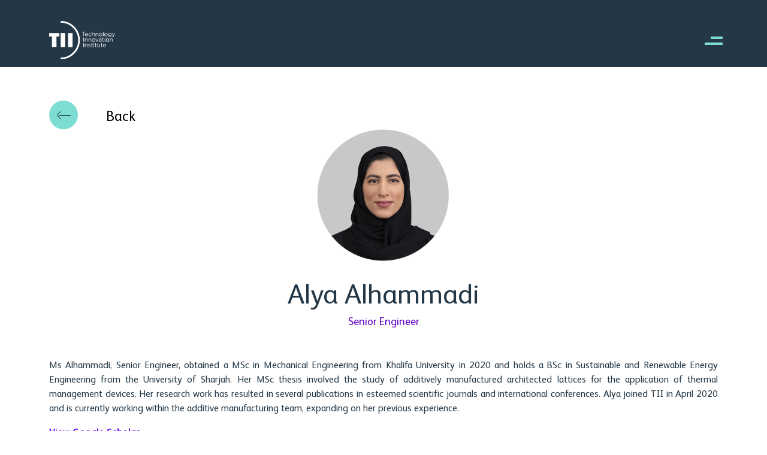

--- FILE ---
content_type: text/html; charset=UTF-8
request_url: https://www.tii.ae/team/alya-alhammadi
body_size: 14350
content:
<!DOCTYPE html><html lang="en" dir="ltr" prefix="og: https://ogp.me/ns#"><head><meta charset="utf-8" /><meta name="description" content="Ms Alhammadi, Senior Engineer, obtained a MSc in Mechanical Engineering from Khalifa University in 2020 and holds a BSc in Sustainable and Renewable Energy Engineering from the University of Sharjah. Her MSc thesis involved the study of additively manufactured architected lattices for the application of thermal management devices. Her research work has resulted in several publications in esteemed scientific journals and international conferences. Alya joined TII in April 2020 and is currently working within the additive manufacturing team, expanding on her previous experience." /><meta name="robots" content="index, follow" /><link rel="canonical" href="https://www.tii.ae/team/alya-alhammadi" /><meta name="google" content="6GFroD6EovWSROIFsP6KyM93fOd0nbTXF7I6iL286jU" /><meta property="og:type" content="article" /><meta property="og:url" content="https://www.tii.ae/team/alya-alhammadi" /><meta property="og:title" content="Alya Alhammadi" /><meta property="og:image" content="https://www.tii.ae/themes/custom/tii/images/tii.jpg" /><link rel="alternate" hreflang="x-default" href="https://www.tii.ae/team/alya-alhammadi" /><link rel="alternate" hreflang="en" href="https://www.tii.ae/team/alya-alhammadi" /><link rel="alternate" hreflang="ar" href="https://www.tii.ae/ar/team/alya-alhammadi" /><meta name="MobileOptimized" content="width" /><meta name="HandheldFriendly" content="true" /><meta name="viewport" content="width=device-width, initial-scale=1.0" /><link rel="icon" href="/themes/custom/tech/favicon.ico" type="image/vnd.microsoft.icon" /><script src="https://files-prod.tii.ae/google_tag/tii/google_tag.script.js?t99tyw" defer></script><title>Alya Alhammadi | Technology Innovation Institute</title><link rel="stylesheet" media="all" href="https://files-prod.tii.ae/css/optimized/css_97htjIvQ15V1EfeTASftshiMIzLS36LIXVDogWwnlWQ.IJ5KA0xBsRRaiRPaWB6Sh9PN3WKo_EsNIYaw8SqYqYc.css?t99tyw" /><link rel="stylesheet" media="all" href="https://files-prod.tii.ae/css/optimized/css_Zru9LBZ0sAXcjonUFHSutTAZkU-sNKpHr1JGBQ4FyU0.bkPvoFYCA2Lixa4KISvTdT3EKjCHiKrtKcE261byVx0.css?t99tyw" /><link rel="stylesheet" media="all" href="https://files-prod.tii.ae/css/optimized/css_kzULKG5pzGyNLykluQb5oDJTQPcLlJKzZ5imyM6J1h8.b9DwpaiAlb0lsM657D5Lniy-cPNAkk4Cxr45yy473q4.css?t99tyw" /><link rel="stylesheet" media="all" href="https://files-prod.tii.ae/css/optimized/css_uI2FntcPi0s7LE7aVRLFPdaOjEJ2AvgJxZxn7U_KEpU.uS1FFwOJYeXSeF3bIVSvkMkrHh5opqqW_F79rAx63B0.css?t99tyw" /><link rel="stylesheet" media="all" href="https://files-prod.tii.ae/css/optimized/css_LyrrR6JZO8eTCViUPzg899V1r3IBqMYsy9zQoA-d_xo.Awf46AhlxtFml2KQ8H4-E0dZzxzlJb1Ua0P5_ptOC4k.css?t99tyw" /><link rel="stylesheet" media="all" href="https://files-prod.tii.ae/css/optimized/css_YuXFCqJ6Mh9c2Lz522vxxQKwCuYdi4B4eglcgrxGnjc.xk_yrolxl9EFVCS6-YD3__eEEiB4lkwtBVMLZeTfMbA.css?t99tyw" /><link rel="stylesheet" media="all" href="https://files-prod.tii.ae/css/optimized/css_Awu9YtmWu_taaaaJKswYqKQEUWlATiU0b-9Ka6etFfU.pYA92qiAPS662AtCQt6lMeZYgkI683UmfkdP-4BIymA.css?t99tyw" /><link rel="stylesheet" media="all" href="https://files-prod.tii.ae/css/optimized/css_yIJuzHvo1e460jlmqttlj52OMZk0ZV7QmKCy-1vP5ZI.rQsMBejWVRL5ee9QN7p6FBQnI9PLIe0RlLvCmcax0aA.css?t99tyw" /><link rel="stylesheet" media="all" href="https://files-prod.tii.ae/css/optimized/css_xnDYBl4OD9snX7Sf9EyJ9VkzRg71lff1OegyGLU8z1w.l_5ZkiCBh5EcPa_3_oVW7iVMoKNAq5rw47oEzn5A4uM.css?t99tyw" /><link rel="stylesheet" media="all" href="https://files-prod.tii.ae/css/optimized/css_gfUtLDXi72df47AexuJ-vm_wJb2QkME0vEvBnJxO6dA.x5nsh_uKblK9k6iDq9xx7vDex30jZc5ML0YXij4JCf0.css?t99tyw" /><link rel="stylesheet" media="all" href="https://files-prod.tii.ae/css/optimized/css_CYXnyo1qFoxHAoBBNsSqN8PVNbP8sxeQ_LtauZ50Wgs.g1uXGwNn2HpE6NbJGbnMjYWIh7kyfoVz_UhSlBh2o3s.css?t99tyw" /><link rel="stylesheet" media="all" href="https://files-prod.tii.ae/css/optimized/css_QF7anExUIQ9m7lRlQYpqk7QebuejK_k7Tyzw3UgZ-hg.PZJw_IXbQZH7i6WEC-FHNDBoI3_PTyzLEmC7wWy4oTU.css?t99tyw" /><link rel="stylesheet" media="all" href="https://files-prod.tii.ae/css/optimized/css_7QllbjqoprdCwoIdo3V7DWqJKkTBOzMJn-xZmsutiww.8xdGy7dXc6zJNYRxgF4k0vgBhKloby5N-_V1MMOlg8A.css?t99tyw" /><link rel="stylesheet" media="all" href="https://files-prod.tii.ae/css/optimized/css_hnJTGN1fzih_ZZssV428NML2NhpFxXlJrqaLNgE8CHo.F9pmb7LygmrpoeT1fXJA7PaAVf2oWybBXF5F5Eihki4.css?t99tyw" /><link rel="stylesheet" media="all" href="https://files-prod.tii.ae/css/optimized/css__13fw7LchbE-h7zw4b3GPIwiFWcaKaefv7L39uOe9so.KNMtBlCBCom77JyoWGB48Q3ueDS7rzZa_7XYX8jrDaA.css?t99tyw" /><link rel="stylesheet" media="all" href="https://files-prod.tii.ae/css/optimized/css_0jPT-BWLonFoD1a1XPcxcniBn9WgukRnniaE-xYrMIs.eYuzxX6GcmG8wPZRhL7aCvvGdgilCJbuAMMEoRSvz4o.css?t99tyw" /><link rel="stylesheet" media="all" href="https://files-prod.tii.ae/css/optimized/css_wcTRp4Ty5SGu4F6Mj_Src4xCVH1pAn1ZKdFhbgibbUI.Sk-ip5PYfIjxUJ83DbxAtt7sIYi2qRj5I2X4c7e8Vm0.css?t99tyw" /><link rel="stylesheet" media="all" href="https://files-prod.tii.ae/css/optimized/css_XYJeCymlgeYq2fA8gUC7CjnYFGGkur-vgRftab7u22k.kpMc62oK0cmz6PxvM1ud_W8MfI7jbwibsQJBwUKnj6o.css?t99tyw" /><link rel="stylesheet" media="all" href="https://files-prod.tii.ae/css/optimized/css_GbvmbJJu3etNuvRxzgpArn9FbrGIPob5sKfVZm03KVw.b0Zuw7zuYwqRxAI1V79cTc_023d639V2bQ6KyuEtbY0.css?t99tyw" /><link rel="stylesheet" media="all" href="https://files-prod.tii.ae/css/optimized/css_Q6hS9heFRWwmGWvo9WsD_D6nDHdUaUnYt6sC6_oX9L8.KZBkzzAnxe-rSrbfNF3hMC36Vi24PspRllNxk4SA9Ww.css?t99tyw" /><link rel="stylesheet" media="all" href="https://files-prod.tii.ae/css/optimized/css_41w6dBZ448pJSogyLgoToui9MDm8KnZHhhxIUFUonds.85d9mk_e5nfi_4Fcj_jojEVw_CQw0U7mVoy8HPhnUaI.css?t99tyw" /><link rel="stylesheet" media="all" href="https://files-prod.tii.ae/css/optimized/css_JCU_zSqQm3rvBIXWevl-Uch6AS6Fms27h_AxAbdSM2A.2mNgp1qsab5wdrSlpKLQv707xKZ0u6LnqctpgDVxkVk.css?t99tyw" /><link rel="stylesheet" media="all" href="https://files-prod.tii.ae/css/optimized/css__7a65Qsn2GbI6R4HiSGaSbf2n93vUm8S71hKr7aus8Y.0Qb5zpcCHmzpoF5ZOnDsfklWZn6rg3JsnrG0c7cJ-44.css?t99tyw" /><link rel="stylesheet" media="all" href="https://files-prod.tii.ae/css/optimized/css_PRpLCpZQr4zTfafBQvuU6Ai1fdWr3UHToA3uiawHjkM.keX-sde7Y0tGn8nsbBzy5ebAN1FECY9K_aT5qKebgxg.css?t99tyw" /><link rel="stylesheet" media="all" href="https://files-prod.tii.ae/css/optimized/css_mOrAD7VMWxMm6Uh7mZ9Mf_5OnJXs8E4FLMTP7oI2OTQ.hODzmLzNkwiJQ6NzGZTwO1CHJgqE0oZTebNY-7WcAjk.css?t99tyw" /><link rel="stylesheet" media="all" href="https://files-prod.tii.ae/css/optimized/css_BmLhRcaaqxHxDok9do7fvT7y0A4VGK_nT2JFboHrukM.BqcNw9HTW-sZpnDgY8l4VxW7AvWprIWFbjjW3GUZIPs.css?t99tyw" /><link rel="stylesheet" media="all" href="https://files-prod.tii.ae/css/optimized/css_Z-5TKx9kThxW5rYM3vQRCBc8GEdIN_NvKS9iqhDQafw.RyxC-gT9frmBMijOhY3C3K32AabFm7-q9HkDsnP6XHU.css?t99tyw" /><link rel="stylesheet" media="all" href="https://files-prod.tii.ae/css/optimized/css_jHQoh8UPDLsprdOSiDIjhky2LWPCEIBHYEcXFelqwMQ.dSNmUvMvDp7qzCzIP6rEKCua2zPkS8vZ4DMWUl4cq1E.css?t99tyw" /><link rel="stylesheet" media="all" href="https://files-prod.tii.ae/css/optimized/css_Q7zLgQvyD3dkOHXnT2wFwjtThfQupYWs-a29sqLPi4I.NBaa9xsCtF_rCNvid3JjjAs77Sb-JtnwFbAZvmTkOJs.css?t99tyw" /><link rel="stylesheet" media="all" href="https://files-prod.tii.ae/css/optimized/css_kJqax_RkZBAk2I3Nq_rTD9LHc0oMwWKlanYK42ORIfM.-MGxCptbj0fOFmMUbRHVctsHvdURU8q7DAc4sN6zOWU.css?t99tyw" /><link rel="stylesheet" media="all" href="https://files-prod.tii.ae/css/optimized/css_k4R88IRVgCy_tv1n8YkjfIa90NRjfT9I-USW1pbbQcg.2jJNzwGQVWjmRPa-SyfWhcBfdWkbL43y_dXiZ6z9xAM.css?t99tyw" /><link rel="stylesheet" media="all" href="https://files-prod.tii.ae/css/optimized/css_8cmr6-UfrtfJ5MQg1Lqfg_SEHXOfcw88zD_zcARD6q4.Hc4TUmGhlHeAp3Gmu_O90zdvUCd_GL5pjw-Th3JxAr8.css?t99tyw" /><link rel="stylesheet" media="all" href="https://files-prod.tii.ae/css/optimized/css_t_V-x-_cGWOx9Ez_4oBYM7kUa-jtUVdm7tifj_XKKUU.FWdpQr4z8GM4XaScn2UhJeelBFONn25AI4HXeM3yoZY.css?t99tyw" /><link rel="stylesheet" media="all" href="https://files-prod.tii.ae/css/optimized/css_QCuemOR_ZzduGtwGbHTTBeHAqwnpgenb5u_ZWkinlDc.KZL6dlcBerb3guYO4lXNGEr3ugZ_KZHYYZ_hrGS7fpw.css?t99tyw" /><link rel="stylesheet" media="all" href="//fonts.googleapis.com/icon?family=Material+Icons+Outlined" crossorigin="anonymous" /><link rel="stylesheet" media="all" href="https://files-prod.tii.ae/css/optimized/css_QefJtGmgAJatK7FrvN163yd_VtmhC2PhcN9PNGFI3pY.HnV_iCYHcOidiXlXLSbCKneIyyjFu2q2fmpvDHBF1ys.css?t99tyw" /><link rel="stylesheet" media="all" href="https://files-prod.tii.ae/css/optimized/css_crKMHGzdeCbjl8kJu39ZJGn-9XLbIwDG3vtM7AUkmMs.3bWR_rcXPwC393q9sxLq_PfLc2AHSLUuXNRdCuYPBeI.css?t99tyw" /><link rel="stylesheet" media="all" href="https://files-prod.tii.ae/css/optimized/css_00dOhXFl_QjI9gMGNkSij0NRE766z5sGRYiURKDK0Qs.R1yTO5Y6h4bVhpssgecCVb0KTv2jogswFL0_b06mplo.css?t99tyw" /><link rel="stylesheet" media="all" href="https://files-prod.tii.ae/css/optimized/css_lM_lRc7ogg9sLnVMJAs-_1W7R8Upa9CdYQSTe1yXftI.OVr74ALIvJLgpbWyn8RyRG8Pk5rViUIEEnTb7PYKI_c.css?t99tyw" /><link rel="preload" as="image" href="https://files-prod.tii.ae/static/home.webp" fetchpriority="high" /></head><body class="teamalya-alhammadi path-node node--type-team"> <a href="#main-content" class="visually-hidden focusable skip-link"> Skip to main content </a> <noscript><iframe src="https://www.googletagmanager.com/ns.html?id=GTM-5XBLRKW" height="0" width="0" style="display:none;visibility:hidden"></iframe></noscript><div class="dialog-off-canvas-main-canvas" data-off-canvas-main-canvas><div class="nav-hover-image"><div class="mhi-wrapper"><div class="mhi-image-wrapper about-menu-image"> <img loading="lazy" src="https://files-prod.tii.ae/bg_menu_icons/about-us.webp" alt="About Us" /></div><div class="mhi-image-wrapper careers-menu-image"> <img loading="lazy" src="https://files-prod.tii.ae/bg_menu_icons/about-us.webp" alt="Careers" /></div><div class="mhi-image-wrapper our-menu-image"> <img loading="lazy" src="https://files-prod.tii.ae/bg_menu_icons/partnerships.webp" alt="Our Partners" /></div><div class="mhi-image-wrapper publications-menu-image"> <img loading="lazy" src="https://files-prod.tii.ae/bg_menu_icons/publications.webp" alt="Publications" /></div><div class="mhi-image-wrapper media-menu-image"> <img loading="lazy" src="https://files-prod.tii.ae/bg_menu_icons/media.webp" alt="Media" /></div><div class="mhi-image-wrapper insights-menu-image"> <img loading="lazy" src="https://files-prod.tii.ae/bg_menu_icons/media.webp" alt="Insights" /></div><div class="mhi-image-wrapper contact-menu-image"> <img loading="lazy" src="https://files-prod.tii.ae/bg_menu_icons/contact-us.webp" alt="Contact Us" /></div><div class="mhi-image-wrapper research-menu-image"> <img loading="lazy" src="https://files-prod.tii.ae/bg_menu_icons/research-centers.webp" alt="Research centers" /></div><div class="mhi-image-wrapper seminars-menu-image"> <img loading="lazy" src="https://files-prod.tii.ae/bg_menu_icons/seminars.webp" alt="Seminars" /></div></div></div><div id="app"> <header id="top"> <nav class="navbar fixed-top navbar-expand-lg tii-nav"><div class="p-0 container inner-header"> <a class="navbar-brand" href="https://www.tii.ae/" class="d-flex align-items-center"> <img height="64" width="110" loading="lazy" src="https://files-prod.tii.ae/static/tii-logo-white.svg" class="tii" alt="TII" /> </a> <button aria-label="right of canvas" class="btn-toggle" type="button" data-bs-toggle="offcanvas" data-bs-target="#rightOffcanvas" aria-controls="rightOffcanvas"> </button><div class="offcanvas" tabindex="-1" id="rightOffcanvas" aria-labelledby="rightOffcanvasLabel"><div class="offcanvas-body"><div class="menu-div"> <section class="region region-primary-menu"> <nav role="navigation" aria-labelledby="block-mainmenutii-menu"> <span class="h6 d-block text-dark fw-semi mb-2 visually-hidden h6 d-block text-dark fw-semi mb-2">Main Menu TII</span><ul><li data-class="about-menu-image"> <a href="/about-us" aria-expanded="false" title="About Us" data-drupal-link-system-path="node/9">About Us</a></li><li data-class="research-menu-image"> <a href="/tii-research-centers" aria-expanded="false" title="Research centers" data-drupal-link-system-path="node/2203">Research centers</a></li><li data-class="our-menu-image"> <a href="/partnership-and-programmes" aria-expanded="false" title="Our Partners" data-drupal-link-system-path="node/11">Our Partners</a></li><li data-class="publications-menu-image"> <a href="/publications" aria-expanded="false" title="Publications" data-drupal-link-system-path="node/12">Publications</a></li><li data-class="seminars-menu-image"> <a href="/seminars" aria-expanded="false" title="Seminars" data-drupal-link-system-path="node/1258">Seminars</a></li><li data-class="careers-menu-image"> <a href="https://careers.tii.ae/us/en" target="_blank" aria-expanded="false" title="Careers">Careers</a></li><li data-class="media-menu-image"> <a href="/media-center" aria-expanded="false" title="Media" data-drupal-link-system-path="node/13">Media</a></li><li data-class="insights-menu-image"> <a href="/insights" aria-expanded="false" title="Insights" data-drupal-link-system-path="node/3583">Insights</a></li><li data-class="contact-menu-image"> <a href="/contact-us" aria-expanded="false" title="Contact Us" data-drupal-link-system-path="node/2204">Contact Us</a></li></ul> </nav> </section></div><div class="menu-lang"> <button aria-label="right of canvas front" class="btn-toggle desktop-visible" type="button" data-bs-toggle="offcanvas" data-bs-target="#rightOffcanvas" aria-controls="rightOffcanvas"> </button> <section class="region region-language-switcher"><div class="language-switcher-language-url" id="block-languageswitcher" role="navigation"><ul data-block-id="languageswitcher" class="links-inline"><li class="active"><a href="https://www.tii.ae/team/alya-alhammadi" class="language-link">EN</a></li><li class=""><a href="https://www.tii.ae/ar/team/alya-alhammadi" class="language-link">عربي</a></li></ul></div> </section><div class="search-block header-search"> <a href="#"><img height="31" width="31" loading="lazy" src="https://files-prod.tii.ae/static/ic-search.svg" class="search-icon" alt="Search" /></a></div></div><div class="menu-background"></div> <section class="region region-top-header"><div class="views-element-container block block-search publication-lists block-views block-views-blocksearch-advanced-block-1" id="block-views-block-search-advanced-block-1"> <span class="search-close-btn">&nbsp;</span><div class="container"><div class="content publication-listing"><div data-block-id="views_block__search_advanced_block_1"><div class="js-view-dom-id-b598039e20dfd5210da65d1f78ea7259d8a38c78525f55127fe96ea327506850 block_1"><form class="views-exposed-form bef-exposed-form" data-drupal-selector="views-exposed-form-search-advanced-block-1" action="/search" method="get" id="views-exposed-form-search-advanced-block-1" accept-charset="UTF-8"><div class="container my-4 my-md-5"><div class="col-12"><div class="publication-filter-sec" ><div class="container px-4 bg-darkOcean"><div class="row"><div class="col-md-12"><div class="section-content filter-form"><div class="row needs-validation"><div class="col-sm col-md-12 my-0 my-0 my-md-4 my-lg-0 d-flex align-items-center search position-relative search-item"><div class="js-form-item form-item js-form-type-textfield form-item-keyword js-form-item-keyword"> <input placeholder="Search" data-drupal-selector="edit-keyword" type="text" id="edit-keyword" name="keyword" value="" size="30" maxlength="128" class="form-text" /></div></div><div class="col-sm col-md-12 my-0 my-md-4 my-lg-0 d-flex align-items-md-center justify-content-md-center search-item"><div data-drupal-selector="edit-actions" class="form-actions js-form-wrapper form-wrapper" id="edit-actions"><input data-drupal-selector="edit-submit-search-advanced" type="submit" id="edit-submit-search-advanced" value="Search" class="button js-form-submit form-submit text text-uppercase btn-submit" /></div><fieldset data-drupal-selector="edit-type" id="edit-type--wrapper" class="fieldgroup form-composite js-form-item form-item js-form-wrapper form-wrapper"><legend> <span class="fieldset-legend"></span></legend><div class="fieldset-wrapper"><div id="edit-type"><div class="form-radios form--inline"><div class="js-form-item form-item js-form-type-radio form-item-type js-form-item-type"> <input data-drupal-selector="edit-type-all" type="radio" id="edit-type-all" name="type" value="All" checked="checked" class="form-radio" /> <label for="edit-type-all" class="option">All</label></div><div class="js-form-item form-item js-form-type-radio form-item-type js-form-item-type"> <input data-drupal-selector="edit-type-events" type="radio" id="edit-type-events" name="type" value="events" class="form-radio" /> <label for="edit-type-events" class="option">Events</label></div><div class="js-form-item form-item js-form-type-radio form-item-type js-form-item-type"> <input data-drupal-selector="edit-type-article" type="radio" id="edit-type-article" name="type" value="article" class="form-radio" /> <label for="edit-type-article" class="option">News</label></div><div class="js-form-item form-item js-form-type-radio form-item-type js-form-item-type"> <input data-drupal-selector="edit-type-publications" type="radio" id="edit-type-publications" name="type" value="publications" class="form-radio" /> <label for="edit-type-publications" class="option">Publications</label></div><div class="js-form-item form-item js-form-type-radio form-item-type js-form-item-type"> <input data-drupal-selector="edit-type-page" type="radio" id="edit-type-page" name="type" value="page" class="form-radio" /> <label for="edit-type-page" class="option">Basic page</label></div><div class="js-form-item form-item js-form-type-radio form-item-type js-form-item-type"> <input data-drupal-selector="edit-type-team" type="radio" id="edit-type-team" name="type" value="team" class="form-radio" /> <label for="edit-type-team" class="option">Team</label></div><div class="js-form-item form-item js-form-type-radio form-item-type js-form-item-type"> <input data-drupal-selector="edit-type-video-gallery" type="radio" id="edit-type-video-gallery" name="type" value="video_gallery" class="form-radio" /> <label for="edit-type-video-gallery" class="option">Video Gallery</label></div><div class="js-form-item form-item js-form-type-radio form-item-type js-form-item-type"> <input data-drupal-selector="edit-type-webform" type="radio" id="edit-type-webform" name="type" value="webform" class="form-radio" /> <label for="edit-type-webform" class="option">Webform</label></div></div></div></div></fieldset></div></div></div></div></div></div></div></div></div></form><div class="container py-5"></div></div></div></div></div></div> </section></div></div></div> </nav></header><div class="mainWrap"> <main class=""><div class="ety-header"></div><div class="highlighted"> <aside class=" section clearfix" role="complementary"> <section class="region region-highlighted"><div data-drupal-messages-fallback class="hidden"></div> </section> </aside></div> <section class="region region-content"><div id="block-mainpagecontent"> <article data-history-node-id="562" class="py-5"><div class="text-center container"><div class="col-1"> <a href="https://www.google.com/" class="btn-link btn-back d-flex align-items-center team-back-link"> <span class="icon"> <svg width="24" height="15" viewBox="0 0 24 15" fill="none" xmlns="http://www.w3.org/2000/svg"> <path d="M24,7.5l-19.2,0 M7.6,14L1.8,8.2c-0.4-0.4-0.4-1,0-1.4L7.6,1" stroke="black"/> </svg> </span> <span class="text d-none d-md-block"> Back </span> </a></div> <img loading="lazy" src="https://files-prod.tii.ae/styles/medium/public/2022-06/Alya%20Alhammadi.png.webp?itok=rvoYmJ7J" width="220" height="220" alt="Alya Alhammadi" class="image-style-medium" title="Alya Alhammadi" /><h1 class="text-center h2 f-bold mt-4"> Alya Alhammadi</h1><div class="text-center h6 text-purple f-bold"> Senior Engineer</div><div class="text-center h6 f-bold text-purple mb-2"></div><div class="text-center h6 f-bold text-purple mb-5"></div><div class="team-content-full"><p>Ms Alhammadi, Senior Engineer, obtained a MSc in Mechanical Engineering from Khalifa University in 2020 and holds a BSc in Sustainable and Renewable Energy Engineering from the University of Sharjah. Her MSc thesis involved the study of additively manufactured architected lattices for the application of thermal management devices. Her research work has resulted in several publications in esteemed scientific journals and international conferences. Alya joined TII in April 2020 and is currently working within the additive manufacturing team, expanding on her previous experience.</p><p><strong><a href="https://scholar.google.com/citations?user=PpkNAicAAAAJ&amp;hl=en">View Google Scholar</a></strong></p></div></div></article></div> </section> </main></div> <footer class="tii-footer"><div class="col-auto me-2 d-none"> <a href="#top" class="scroll-top"> <span class=" icon material-icons-outlined"> expand_less</span> </a></div><div class="container"><div class="footer-top my-2 my-md-4"><div class="row align-items-md-center justify-content-md-between"><div class="align-items-md-center d-flex flex-wrap justify-content-md-between"><div class="col-12 col-md-6 col-lg-5"> <span class="h4 d-block text-dark fw-semi mb-2 ">Subscribe to our newsletter</span><p class="mb-md-0">Follow our groundbreaking developments and catch up with the latest news releases.</p></div><div class="col-12 col-md-6 col-lg-4"><div class="tii-form"> <a class="use-ajax btn btn-dark btn-subscribe text-uppercase" data-dialog-type="modal" href="https://www.tii.ae/subscribe">Subscribe</a></div></div></div></div></div><div class="footer-middle my-2 my-md-4"><div class="row links"><div class="col-12 col-md-12 col-lg-4 mb-4 mb-lg-0 d-md-flex align-items-md-center d-lg-block"><div class="f-logo my-3"> <a class="navbar-brand" href="https://www.tii.ae/"> <img loading="lazy" height="74" width="128" src="https://files-prod.tii.ae/static/tii-logo-dark.svg" class="tii" alt="TII" /> </a></div><p class="mb-0 ">The Technology Innovation Institute (TII) is a leading research organization that focuses on developing cutting-edge technologies to solve real-world problems.</p></div><div class="col-12 col-md-12 col-lg-8"><div class="row"><div class="col-md-6"> <section class="region region-footer-first"> <nav role="navigation" aria-labelledby="block-quicklinks-menu"> <span class="h6 d-block text-dark fw-semi mb-2">Sitemap</span><ul data-block-id="quicklinks" class="f-nav"><li> <a href="/about-us" data-drupal-link-system-path="node/9">About Us</a></li><li> <a href="/tii-research-centers" data-drupal-link-system-path="node/2203">Research Centers</a></li><li> <a href="/partnership-and-programmes" data-drupal-link-system-path="node/11">Our Partnerships</a></li><li> <a href="/publications" data-drupal-link-system-path="node/12">Publications</a></li><li> <a href="/seminars" data-drupal-link-system-path="node/1258">Seminars</a></li><li> <a href="/media-center" data-drupal-link-system-path="node/13">Media</a></li><li> <a href="/insights" data-drupal-link-system-path="node/3583">Insights</a></li><li> <a href="https://careers.tii.ae/us/en" target="_blank">Careers</a></li><li> <a href="/contact-us" data-drupal-link-system-path="node/2204">Contact Us</a></li></ul> </nav> </section></div><div class="col-md-6"> <section class="region region-footer-second"> <nav role="navigation" aria-labelledby="block-tiiresearchcentres-menu"> <span class="h6 d-block text-dark fw-semi mb-2">Research Centers</span><ul data-block-id="tiiresearchcentres" class="f-nav"><li> <a href="/advanced-materials" data-drupal-link-system-path="node/89">Advanced Materials</a></li><li> <a href="/ai-and-digital-science" data-drupal-link-system-path="node/91">AI and Digital Science</a></li><li> <a href="/autonomous-robotics" data-drupal-link-system-path="node/90">Autonomous Robotics</a></li><li> <a href="/cryptography" data-drupal-link-system-path="node/88">Cryptography</a></li><li> <a href="/directed-energy" data-drupal-link-system-path="node/92">Directed Energy</a></li><li> <a href="/propulsion-and-space" data-drupal-link-system-path="node/1550">Propulsion and Space </a></li><li> <a href="/quantum" data-drupal-link-system-path="node/93">Quantum</a></li><li> <a href="/renewable-and-sustainable" data-drupal-link-system-path="node/1701">Renewable and Sustainable Energy</a></li><li> <a href="/secure-systems" data-drupal-link-system-path="node/94">Secure Systems</a></li></ul> </nav> </section></div></div></div></div></div><div class="footer-bottom mt-4 mt-md-0"><div class="container-full"><div class="row"><div class="col-12 col-md-6 col-lg-4 order-3 order-md-1"> <section class="region region-footer-fourth"><div id="block-copyrighten"><p class="type--fine-print">© Technology Innovation Institute 2026. All Rights Reserved.</p></div> </section></div><div class="col-12 col-md-4 social-icons order-1 order-md-2"> <section class="region region-footer-third"><div id="block-followusen"><div class="footer-icons social-media d-flex align-items-center"><span class="pe-2 pe-md-4">Follow Us</span> <a href="https://www.linkedin.com/company/tiiuae/about/"><img class="icons" src="https://files-prod.tii.ae/static/linkedin.webp" alt="linkedin" width="23" height="23" loading="lazy"> </a><a href="https://twitter.com/TIIuae" target="_blank"><img class="icons" src="https://files-prod.tii.ae/static/Twitter.webp" alt="twitter" width="28" height="23" loading="lazy"> </a><a href="https://www.instagram.com/tiiuae/" target="_blank"><img class="icons" src="https://files-prod.tii.ae/static/Insta.webp" alt="instagram" width="23" height="23" loading="lazy"> </a><a href="https://www.youtube.com/channel/UCEu90gz1Yrlpx85FysKVJNw"><img class="icons" src="https://files-prod.tii.ae/static/Youtube.webp" alt="youtube" width="33" height="23" loading="lazy"></a></div></div> </section></div><div class="col-12 col-md-2 col-lg-4 privacy my-3 my-md-0 order-2 order-md-3"> <section class="region region-footer-fifth"><div id="block-additionallinksen"><ul class="terms-privacy d-flex align-items-center"><li><a href="/privacy-policy">Privacy Policy</a></li></ul></div> </section></div></div></div></div></div></footer></div></div><script type="application/json" data-drupal-selector="drupal-settings-json">{"path":{"baseUrl":"\/","pathPrefix":"","currentPath":"node\/562","currentPathIsAdmin":false,"isFront":false,"currentLanguage":"en"},"pluralDelimiter":"\u0003","suppressDeprecationErrors":true,"ajaxPageState":{"libraries":"[base64]","theme":"tech","theme_token":null},"ajaxTrustedUrl":{"\/search":true},"simple_popup_blocks":{"settings":[]},"webform":{"dialog":{"options":{"narrow":{"title":"Narrow","width":600},"normal":{"title":"Normal","width":800},"wide":{"title":"Wide","width":1000}},"entity_type":"node","entity_id":"562"}},"data":{"extlink":{"extTarget":true,"extTargetNoOverride":true,"extNofollow":true,"extNoreferrer":true,"extFollowNoOverride":true,"extClass":"0","extLabel":"(link is external)","extImgClass":false,"extSubdomains":true,"extExclude":"","extInclude":"","extCssExclude":"","extCssExplicit":"","extAlert":false,"extAlertText":"This link will take you to an external web site. We are not responsible for their content.","extHideIcons":false,"mailtoClass":"0","mailtoLabel":"(link sends email)","extUseFontAwesome":false,"extIconPlacement":"append","extFaLinkClasses":"fa fa-external-link","extFaMailtoClasses":"fa fa-envelope-o","extAdditionalLinkClasses":"","extAdditionalMailtoClasses":"","whitelistedDomains":[]}},"tii_custom":{"team_default_back_link":"https:\/\/www.google.com\/"},"views":{"ajax_path":"\/views\/ajax","ajaxViews":{"views_dom_id:b598039e20dfd5210da65d1f78ea7259d8a38c78525f55127fe96ea327506850":{"view_name":"search_advanced","view_display_id":"block_1","view_args":"","view_path":"\/node\/562","view_base_path":"search","view_dom_id":"b598039e20dfd5210da65d1f78ea7259d8a38c78525f55127fe96ea327506850","pager_element":0}}},"user":{"uid":0,"permissionsHash":"0040f60875b22522fccc921619cbfeffce2671d58d7855f2aa168c29e0b76c09"}}</script><script src="https://files-prod.tii.ae/js/optimized/js_dxIVcwvQ00owLGoUGPTfRYXU-T5rnj8Xi0cXfb3Kn58._JqT3SQfawRcv_BIHPThkBvs0OEvtFFmqPF_lYI_Cxo.js?v=3.7.1"></script><script src="https://files-prod.tii.ae/js/optimized/js_w0iO3No0CsyHgJmryEbhwpkh5zx6m6dhvawBt4ufwyA.HRN_m4FplP890kDvBJQuv0fEgTHDKwrMZA2zBldV1JY.js?v=1.0.1"></script><script src="https://files-prod.tii.ae/js/optimized/js_Hpe5jrMuKXrV4HSTMApXJsNBxraAgcHUrTjxkwWKqy8.9H1W9OQqD9V27idEVOJMCFAQtGS4Scq-gAQciKr0U2M.js?v=10.4.8"></script><script src="https://files-prod.tii.ae/js/optimized/js_V1oRQ-kJlXBZaEklOtPUe_1t8-l0RS94HJ3gsqxKikc.LMtm7OsF5tFcpxpmBexOddu30l-Xz-FUCSBPovfiEt8.js?v=10.4.8"></script><script src="https://files-prod.tii.ae/js/optimized/js_KRjtvzl6UujB23-j_sF6dqOcbqg2z8ej98A8RU9bGsg.kjk12BMQYgWzHTlTsh40oAfzJ1jsDD0rpt092h-M9uk.js?v=10.4.8"></script><script src="https://files-prod.tii.ae/js/optimized/js_mjv4qhOv2_1-EQeYpZwvWqHcMokP3Cu36uHh9tRNXFY.CJF84Dv0PjH3KPaqgwzS-NJS45qPbXaVePB7UAw-uH8.js?v=10.4.8"></script><script src="https://files-prod.tii.ae/js/optimized/js_rJQeYB7caXNCdmgzJ4t5f6f6CrVuk9_CJlqK8yDBzqk.QLD7mKey3phzumqz3uRKIHY2nqqKo_plzIfGrgeQ5Yc.js?v=10.4.8"></script><script src="https://files-prod.tii.ae/js/optimized/js_pbrt6BW6zk2scxcVck6pKOhrsnS-4n6mdUeoPTfK2aM.F15X2YCXNVRiXJFw9bAWTN9GXU1HaAbvYHvOoFmnbLU.js?v=10.4.8"></script><script src="https://files-prod.tii.ae/js/optimized/js_CbOM1f2ZQjSvD29Vzs3nHYsIjSyprydKvJ38uk-EKzQ.dAXI56pV2ZPn9QGfyd-mmPdBCd_VlavLN59BjPAgNOg.js?v=10.4.8"></script><script src="https://files-prod.tii.ae/js/optimized/js_1_Qr-HDXqlP8qV9oE0Levmwx3Sc1ldDn6Q9QvWEYY6E.XXTdDFNiWNbao5RRs1Aq-_G2fwGOGtyrrBgSr48Pr6w.js?v=10.4.8"></script><script src="https://files-prod.tii.ae/js/optimized/js_yt_B6-UYT74y4dRKoGQ9gfLb0O0RDb4vG2LIGOYlHq8.-UGjQblMTO_e3Grk02Go8eAWHwbL6GT0oAl-h-CgK5Q.js?v=10.4.8"></script><script src="https://files-prod.tii.ae/js/optimized/js_OYMUXIYk_UxVlsQSqo3_hSK3aC6qbx7cz9wNrtTse48.D7Do9Gn7KAOch1JHc7ma8CZHkvZvUTPAc5nIoo3LX44.js?v=10.4.8"></script><script src="https://files-prod.tii.ae/js/optimized/js_A7R00KDzeuDMEsk6DOs_s2ZrOjO5c23zgXuffR4Khqc.q6qxxfVF7-gZME3a3JPerO2q6sv01F6mQnVPwcmknYo.js?v=10.4.8"></script><script src="https://files-prod.tii.ae/js/optimized/js_4VhSX4lEyBg9lxgOnT6eUHtdfwq4GgGv6TSm_aWIhzc.msJZjs5u5RGmKA2fbhFxLGexUv1x2UOibCSs8rzkw1U.js?v=10.4.8"></script><script src="https://files-prod.tii.ae/js/optimized/js_VycJ3FTVVaVyhSCcLXYEaSJoilQ8WxeImUFAjqgR5Y8.ouOM0Q5oYPfUBV8lTR3cCyJG56DQNwRTOVgi8IFXBrA.js?v=10.4.8"></script><script src="https://files-prod.tii.ae/js/optimized/js_QZ6R3WHZ2xvc16JcQ7QBGg7ZW5Q69JxQSKxhelKIbIE.rnfvk6uzW1ISnGjxzePWaH83MAcUkTOsSGF6xij2QAs.js?v=10.4.8"></script><script src="https://files-prod.tii.ae/js/optimized/js_SpWiM_QFpYbnP3qrlmV1Aa2OGQVC1G0okd3jErKS1EI.Cz8_DwPQcpJrjdTZvBKdqWS7V0abyjGDgrVg6Diy3jk.js?v=10.4.8"></script><script src="https://files-prod.tii.ae/js/optimized/js_shtMqRNOVBaAvLi9-CpiCI1loPsDLJlEM8e0qdxIyaA._ljAZbtHeBUPsD_JTpPHK9XLnZ-Bh8IIR0gfaERLf0k.js?v=10.4.8"></script><script src="https://files-prod.tii.ae/js/optimized/js_J05cWfCFFxc6Ntk7FqEMfp2MqvFE0LYhqPR-d5pkpX4.eRBP0BbEW9K4axpZn5GrBrvbQysogv9ziF_qly6y9P0.js?v=10.4.8"></script><script src="https://files-prod.tii.ae/js/optimized/js_XrfmCmDqLTCEPh8gnU8hVIYf5mJPXNeZp91Zu1g8f9Y.i3qujr4t4NUUzwk0bY4rUPAZgLDWLpH4I0Ht5U7c2Gs.js?v=10.4.8"></script><script src="https://files-prod.tii.ae/js/optimized/js_DB1pt9EyFJ14MM4u0q_UUdhcwWPwrgl0M8Ao_U1cQKw.1HGXCu8xDCZ9D4t4OUEJBVbpMoVuuCDmld0Orcde48U.js?v=10.4.8"></script><script src="https://files-prod.tii.ae/js/optimized/js_xTMVqsdfgSLZsrDVnB0yeJ_u8fjPX7MQHI1nVihqNuE.7B-a0BsG-0oGVyrcfb37AxOKeNquBdl8lk3CyiHXfeU.js?v=10.4.8"></script><script src="https://files-prod.tii.ae/js/optimized/js_gEmjNg-vrsVI816UzVFe6X3vlSx0FTpPgKUR0axgrXs.aT1b17yuuFOZ02MCX5ONYrorBiyoVdHn6EFMtlXyDCA.js?v=10.4.8"></script><script src="https://files-prod.tii.ae/js/optimized/js_trjIfy6wGxnxz9PVSI8rA84dA6HxX_Lw5W4uUlw0Xs0.-KbTIsNarrWDUf2UHG7fElVJxl72-Pmuf_1NbApB5A0.js?v=10.4.8"></script><script src="https://files-prod.tii.ae/js/optimized/js_2hr-YHySYMDuptPCwhH1H7CfNShEa93koPpOo_581D4.fU-RbWLSh2I8Ytqntu1-ArKZ9OVXly0tO-X8U0Ety6I.js?v=10.4.8"></script><script src="https://files-prod.tii.ae/js/optimized/js_1cu7UIH-Agsc-mrJV-ut0AyAOCtWBjC4JpAPWhSeFoA.KZj6RMHCjpwWmQ-odz-ePRL5AAuJ8Ny-zMXyp-3XO40.js?t99tyw"></script><script src="https://files-prod.tii.ae/js/optimized/js_NEMPxiUKEnokIi-Sey4iYVy6c32An--8BL2W4Zj5j8o.7_yN_fWoTVTec9CD7xLR15U7OFnYl7hcdfWv0nZ7o_0.js?t99tyw"></script><script src="https://files-prod.tii.ae/js/optimized/js_GLgs-ERhF7NGfLSp-V523CtxVNW-ZbJ7sJ0zIq80iCw.x_6nokSrXvdWaXQcuspfXkZWRXmwbf7lHfn7vN1kRLs.js?t99tyw"></script><script src="https://files-prod.tii.ae/js/optimized/js_u9mI0LLTxeaqLkALVAVlwWoJZs0UI4f4kcKA6nUfL6Y.RfDCGKtJ3fOBa3MBnqtoE57akNRrPFuPwkgaGjv0Nyk.js?t99tyw"></script><script src="https://files-prod.tii.ae/js/optimized/js_dzy5s3zYMymEV57B7HO5yHYVNyVkZGq06novDv7eV-Y.rbuQabp1IXwtaAaEK2jv-UqrNqVB2SnJX9XVgercnU0.js?t99tyw"></script><script src="https://files-prod.tii.ae/js/optimized/js_78RhY7Axui2Ijge_oLjmOZOuSNkG_9UC3sdwe2hWPtU.cB6m3P0mstYTZ66ufGGP_qtuL_jmtXGQe8ueepKerJw.js?t99tyw"></script><script src="https://files-prod.tii.ae/js/optimized/js_GuEEUz5_wdBcpuSd7p0i3TY9E8BJ_9OIkBmRNflPNMA.bN8n_kht9zXxMG4X1G5i1LtYVyzpB5IS21_UkBlzsOA.js?t99tyw"></script><script src="https://files-prod.tii.ae/js/optimized/js_yNSL7CdjNP55YOSF7nwPqZbl00G_ZWJz2QuC-vbRT1s.Evd-HJGbfWTs1hqwSsgg5MiPBhSeDvEuEVGbXdlDZaA.js?t99tyw"></script><script src="https://files-prod.tii.ae/js/optimized/js_ZtdbQ0KixOXvDE-3gWdwxrK-EA4txgCgmL91b1xDDIE.e6UcooNk9KLH58dvH6NMjngjQKVXyyOAaGoyQasBe5g.js?t99tyw"></script><script src="https://files-prod.tii.ae/js/optimized/js_NQ18SR5zs4AsKemRB1CMRPg1yZu1oKL3CMK2mAigmG4.JIDkYzVwZvjLkNTkKODmdtoF5WTGTebFciq_Zx7t8l4.js?t99tyw"></script><script src="https://files-prod.tii.ae/js/optimized/js_72hQDD0GsTvzhbDtPTRmHRPQ6IDzqiyYnYIpdT-g3MQ.ARhOojJk8b2blWjlnaHNSbquHmbTRkxJSJnK832Ffnw.js?t99tyw"></script><script src="https://files-prod.tii.ae/js/optimized/js_gOvjATqQ7GrkPxvg0tszZ5xuej1dqlMKNtqL6Ipwhvc.-Nf7NIRtVrfO7mYO7oiupGmOfJnpylebY8Ga_AkOLl0.js?t99tyw"></script><script src="https://files-prod.tii.ae/js/optimized/js_n2TMc47T_VeoZ_VSHs8sFe98QLj6ero3ljSctmSyuaE.8XNvhkpDPTQGLsJZVbhbWLC6Fz2w595WbgVYnAv4_lY.js?t99tyw"></script><script src="https://files-prod.tii.ae/js/optimized/js_WmhavmnC0K35xZ9vLX51qtRqFT74puvZXIMWnNUYpbM.HmKlReEYCiV9GnfhxV81WuXqMJ6i6CJEQgYJrzlXRtw.js?v=6.2.0"></script><script src="https://files-prod.tii.ae/js/optimized/js_pCqeI411sVqMjF7f2fKhUUOV4yKaxxQp7FHSELuxGGc.2g5bmie0CWfVbbOg32zvwXHEUfmS0mqFc0I_Z7vrtvM.js?v=10.4.8"></script><script src="https://files-prod.tii.ae/js/optimized/js_wkGyEoELIaLqeNJyA5hhroPR4vKOKLIbuEPI_nwVBbM.pWGoKv-csjAPXBNkSHsF8Z3jx2kpTrfcl-pEU-OY4Wc.js?v=6.x"></script><script src="https://files-prod.tii.ae/js/optimized/js_5lyEgtuYzFbknt789sXbvgY6WOEBhn68zCRaGR5wIJc.pydd31qeaVwnZ7zmVFZER7RdslYTSa4L05Z96Bj0rpA.js?v=10.4.8"></script><script src="https://files-prod.tii.ae/js/optimized/js_1woVuTYaOTc9db19BvtYERQ-r3zrWbaX8Iy9t_Z2qoM.pMTBYmavvxWwegzqwJmMmmYVLsQ3cxiWBi9yq_dxzNM.js?v=4.3.0"></script><script src="https://files-prod.tii.ae/js/optimized/js_ezwJb8QjKN82W11Y2widYXtFt5DfOo-fgZxIg_9sAik.s0ftg9DcYKonxRNsyujPK8mZFoHu6DwZvsB0967odSI.js?v=10.4.8"></script><script src="https://files-prod.tii.ae/js/optimized/js_G8podNJjOsxKvo_RVe4-f79_ME43boCp5OhhwF87kOc.CmHewv09bU-2iMTQUA9fYmgUfGdx8v6eCV0c0HTKVv0.js?v=10.4.8"></script><script src="https://files-prod.tii.ae/js/optimized/js_RpLV1j1SEgkAOBNxIxvzKXRlefOlhPa03lpGt46bJEg.ipSHo_VRPfgKJstENA8BEd0ZaAk6UUuLrs-5LtKGyFw.js?v=10.4.8"></script><script src="https://files-prod.tii.ae/js/optimized/js_xlsxPsYuRMCBblhVJDFY6TmdL3zS27P-p0Ceq44gBu8.IZnEfYJd7GrJPnZJIoVfvv4wdYByQWQ6bV6sJ9VaSmY.js?t99tyw"></script><script src="https://files-prod.tii.ae/js/optimized/js_vr1FuvoslbyfA18d384oUsCIPGpZuBoCebB92WKrBc0.PR_Cj8ZeOLqGMAvLLCHhbuHOPxakjd_CxKxkuMvk0Jc.js?v=10.4.8"></script><script src="https://files-prod.tii.ae/js/optimized/js_nYFDseqr_uuxiuPgH_5lZrjYmb-Oj4jfjqmW98nJFug.Lj8-6Wqme7ZaRk-TOKtkJf6gDXS83uu2grxmFhmCETA.js?v=10.4.8"></script><script src="https://files-prod.tii.ae/js/optimized/js_snM1crF4nUBQMOMn18JuFFgFQpblYJCjmqJjOQ5Xnbg.bb6cLhPPBsZjPqP89te9MEUlYSAqIFx1oDXNHYuTNo8.js?v=10.4.8"></script><script src="https://files-prod.tii.ae/js/optimized/js_2O_Fzuh2BdQt6qDK2bxlVYV-KiCGfGpcXSlJvN30iaQ.BotszkugxFYh5cKUfrzD9nAakMhBzk8hDJNfAEehnq0.js?v=10.4.8"></script><script src="/themes/custom/tech/js/bootstrap.min.js?v=10.4.8" defer></script><script src="https://files-prod.tii.ae/js/optimized/js_wT4lKjdgX9mn4g0rw8VbUPYtJ6ZZm8EL8QdtDXGA1lg.eBPyH_yKtanEgIozyunmI0tKs7FCRaiQC91ih5ZCB3w.js?v=10.4.8"></script><script src="https://files-prod.tii.ae/js/optimized/js_C1PcwpET5Q-zdiV8nknf2ovA-Ew_TYRyayjyl53Jnf0.QfifBUkvrVCHrXwDM9qufWehC1G_np5elLWwXHcGLrA.js?v=10.4.8"></script><script src="https://files-prod.tii.ae/js/optimized/js_R-6DkOKyxoyUzKOBxLiPPYYaQhyyMAMEOioMeLrpwqQ.Y1BAZnkNTz55vIzhLRfbPLV4mAOrai1mUkUGxbchM28.js?v=10.4.8"></script><script src="https://files-prod.tii.ae/js/optimized/js_ToCwFX6FDNH3c7ZBMLPaIhOTxm2dYnyGYPMFFQ89eFQ.Zr3vByTlMGQhvMfgkQ5BtWRSKBGa2QlspKYJnkjZTmo.js?v=10.4.8"></script><script src="https://files-prod.tii.ae/js/optimized/js_lh-VKbmZTCRWQBGFkLCWKm41lrEj5_414DLiPyqLGWQ.AaMepJgLd7NtMEMhHZSFfhHGF2zXoSRDNuq8nmnE3VI.js?v=10.4.8"></script><script src="https://files-prod.tii.ae/js/optimized/js_Y3Fgma6kLF9STKsIS0Enr6DF1fOo_HmqS0aPrMCG3Ow.1xNh7A7UGgC2Q2ItY7BajA4TdT8URgXCzdZvRP9tdwE.js?v=4.3.0"></script><script src="https://files-prod.tii.ae/js/optimized/js_g7H1LRfFlzGfo1qSywv16rxKWHloq2EXhp4gJi28pWk.5t-67WG9CRA9FlePsxoyweJLLRKqh3nQQnDhH_NdOj0.js?v=10.4.8"></script><script src="https://files-prod.tii.ae/js/optimized/js_AVWcavf_qoYoXO3ylpnF3UfRGrQ4mh5rbkbTqsTd9tE.EUYhFq9zsR5bzexg-opTFCtpYodPqGtEcPKD9TSqoQI.js?v=10.4.8"></script><script src="https://files-prod.tii.ae/js/optimized/js__LEiGuaaZnnssG8zu_z7_N1kGV_g7HtAQnJiW3ddlDo.orv23hJ-J908BoZiRptmKejLqxpq2wNP4O_M8ElIEZI.js?v=10.4.8"></script><script src="https://files-prod.tii.ae/js/optimized/js_KKcnkUdYKB53TMNVsf6RrHXCgsIpqtdkf2utxTGblLc.ynu_A6j2Wzd1B6Vw6BTQ8qyocstdbrEa04BlYLcbHiE.js?v=10.4.8"></script><script src="https://files-prod.tii.ae/js/optimized/js_3V5UYvHeGVCTCI6-0G9MShZMkOTjpmWzauUa17REJYg.Skr0Jc5GUKefc-pdZvCEo932Y2orIBO4a5uHTzer7YM.js?v=10.4.8"></script><script src="https://files-prod.tii.ae/js/optimized/js_7SLROedAOygMVqhG50yRRbiZ1w7AmAy9Wx63Se_hrEo.RHHoh3qOJXKfC_izkCzBQeHAM9lKs2tMLnwwXJQddec.js?v=10.4.8"></script><script src="https://files-prod.tii.ae/js/optimized/js_3PPDECkkWmZprRXP5fGfqH5tOkTJcwB21__r7fjPUh4.FM0QEgk5sXswUR2j_HZSngwH1zEUr0v2J8mHf-3ngls.js?v=10.4.8"></script><script src="https://files-prod.tii.ae/js/optimized/js_GrQl3TMVBdSFgif7bkvIVoCWbf9SY3sm8jianc5MBYI.a7xJmtDE8RvIy3x-q9FvAIJ1W6CbYZd3rd0FQNL3Q-s.js?v=10.4.8"></script><script src="https://files-prod.tii.ae/js/optimized/js_4bZGp8eSSkr0AcYEB06FWt2zMZLqDhKxz6gEhKnO5X0.-_wJjs2BWnIoDstNCjVUMdohPAm1Cb6KMFLzNQnyets.js?v=10.4.8"></script><script src="https://files-prod.tii.ae/js/optimized/js_dOdL6MKe8Xi7Kps6emaAgxWRpDXYc7U7glpIUKIBOiA.XAp-Kcb5FZvnj1DJvOdVsSEE04SX1ckhOvPcQwTj6ho.js?v=10.4.8"></script><script src="https://files-prod.tii.ae/js/optimized/js_YSBqDrGfkyMrsn-wT-lty4BnE7uEji7vl0zKC_-Z0BE.oLTnTHb9AUCZyGIMu_xYoE6Miz_LA_c24mSOzHiEwxU.js?v=10.4.8"></script><script src="https://files-prod.tii.ae/js/optimized/js_pAeG7RDQ-OzGHleM9CUkMdi9zEEk47tzKuWhzA1rUBM.uoq_j7pAZud3q8ah-wR-EQF57EFOHp_fSkDnQNcYL08.js?v=10.4.8"></script><script src="https://files-prod.tii.ae/js/optimized/js_N2tAeSh9kgufE17GX28SjY8V1ysnrepy92rr_oQE5m0.DvCXVLZi-Kg5nK-zkLdbNeb5k0ke1s86GzEjyvuqIOI.js?v=10.4.8"></script><script src="https://files-prod.tii.ae/js/optimized/js_7txYp6HbvPrwFclrh2v4tcaDI7gyTTlu-KgwO7mQg1w.VG6PcEmKaL8KHBCGBaBEvHkvLvs0QQqwkmQMpt2K88w.js?v=10.4.8"></script></body></html>

--- FILE ---
content_type: text/css
request_url: https://files-prod.tii.ae/css/optimized/css_PRpLCpZQr4zTfafBQvuU6Ai1fdWr3UHToA3uiawHjkM.keX-sde7Y0tGn8nsbBzy5ebAN1FECY9K_aT5qKebgxg.css?t99tyw
body_size: 245
content:
/**
 * @file
 * Table sort indicator.
 *
 * @see tablesort-indicator.html.twig
 */

.tablesort {
  display: inline-block;
  width: 16px;
  height: 16px;
  background-size: 100%;
}
.tablesort--asc {
  background-image: url(https://www.tii.ae/core/misc/icons/787878/twistie-down.svg);
}
.tablesort--desc {
  background-image: url(https://www.tii.ae/core/misc/icons/787878/twistie-up.svg);
}


--- FILE ---
content_type: text/css
request_url: https://files-prod.tii.ae/css/optimized/css_mOrAD7VMWxMm6Uh7mZ9Mf_5OnJXs8E4FLMTP7oI2OTQ.hODzmLzNkwiJQ6NzGZTwO1CHJgqE0oZTebNY-7WcAjk.css?t99tyw
body_size: 224
content:

    a.menu-icon-145,
    ul.links li.menu-icon-145 a,
    ul.menu li.menu-icon-145 a {
        background-image: url(https://files-prod.tii.ae/menu_icons/ic-menu05_0.svg);
        padding-left:px;
        background-repeat: no-repeat;
        background-position: left center;
    }
    a.menu-icon-145,
    ul.links li.menu-icon-145 a,
    ul.menu li.menu-icon-145 a {
        background-image: url(https://files-prod.tii.ae/menu_icons/ic-menu05_0.svg);
        padding-left:px;
        background-repeat: no-repeat;
        background-position: left center;
    }
    a.menu-icon-146,
    ul.links li.menu-icon-146 a,
    ul.menu li.menu-icon-146 a {
        background-image: url(https://files-prod.tii.ae/menu_icons/ic-menu01_0.svg);
        padding-left:px;
        background-repeat: no-repeat;
        background-position: left center;
    }
    a.menu-icon-146,
    ul.links li.menu-icon-146 a,
    ul.menu li.menu-icon-146 a {
        background-image: url(https://files-prod.tii.ae/menu_icons/ic-menu01_0.svg);
        padding-left:px;
        background-repeat: no-repeat;
        background-position: left center;
    }
    a.menu-icon-148,
    ul.links li.menu-icon-148 a,
    ul.menu li.menu-icon-148 a {
        background-image: url(https://files-prod.tii.ae/menu_icons/ic-menu02.svg);
        padding-left:px;
        background-repeat: no-repeat;
        background-position: left center;
    }
    a.menu-icon-148,
    ul.links li.menu-icon-148 a,
    ul.menu li.menu-icon-148 a {
        background-image: url(https://files-prod.tii.ae/menu_icons/ic-menu02.svg);
        padding-left:px;
        background-repeat: no-repeat;
        background-position: left center;
    }
    a.menu-icon-149,
    ul.links li.menu-icon-149 a,
    ul.menu li.menu-icon-149 a {
        background-image: url(https://files-prod.tii.ae/menu_icons/ic-menu03.svg);
        padding-left:px;
        background-repeat: no-repeat;
        background-position: left center;
    }
    a.menu-icon-149,
    ul.links li.menu-icon-149 a,
    ul.menu li.menu-icon-149 a {
        background-image: url(https://files-prod.tii.ae/menu_icons/ic-menu03.svg);
        padding-left:px;
        background-repeat: no-repeat;
        background-position: left center;
    }
    a.menu-icon-150,
    ul.links li.menu-icon-150 a,
    ul.menu li.menu-icon-150 a {
        background-image: url(https://files-prod.tii.ae/menu_icons/ic-menu04.svg);
        padding-left:px;
        background-repeat: no-repeat;
        background-position: left center;
    }
    a.menu-icon-150,
    ul.links li.menu-icon-150 a,
    ul.menu li.menu-icon-150 a {
        background-image: url(https://files-prod.tii.ae/menu_icons/ic-menu04.svg);
        padding-left:px;
        background-repeat: no-repeat;
        background-position: left center;
    }
    a.menu-icon-151,
    ul.links li.menu-icon-151 a,
    ul.menu li.menu-icon-151 a {
        background-image: url(https://files-prod.tii.ae/menu_icons/de-icon.png);
        padding-left:95px;
        background-repeat: no-repeat;
        background-position: left center;
    }
    a.menu-icon-151,
    ul.links li.menu-icon-151 a,
    ul.menu li.menu-icon-151 a {
        background-image: url(https://files-prod.tii.ae/menu_icons/de-icon.png);
        padding-left:95px;
        background-repeat: no-repeat;
        background-position: left center;
    }
    a.menu-icon-152,
    ul.links li.menu-icon-152 a,
    ul.menu li.menu-icon-152 a {
        background-image: url(https://files-prod.tii.ae/menu_icons/ic-menu06.svg);
        padding-left:px;
        background-repeat: no-repeat;
        background-position: left center;
    }
    a.menu-icon-152,
    ul.links li.menu-icon-152 a,
    ul.menu li.menu-icon-152 a {
        background-image: url(https://files-prod.tii.ae/menu_icons/ic-menu06.svg);
        padding-left:px;
        background-repeat: no-repeat;
        background-position: left center;
    }
    a.menu-icon-153,
    ul.links li.menu-icon-153 a,
    ul.menu li.menu-icon-153 a {
        background-image: url(https://files-prod.tii.ae/menu_icons/quantum-icon.png);
        padding-left:95px;
        background-repeat: no-repeat;
        background-position: left center;
    }
    a.menu-icon-153,
    ul.links li.menu-icon-153 a,
    ul.menu li.menu-icon-153 a {
        background-image: url(https://files-prod.tii.ae/menu_icons/quantum-icon.png);
        padding-left:95px;
        background-repeat: no-repeat;
        background-position: left center;
    }
    a.menu-icon-154,
    ul.links li.menu-icon-154 a,
    ul.menu li.menu-icon-154 a {
        background-image: url(https://files-prod.tii.ae/menu_icons/renewable-energy-icon.png);
        padding-left:95px;
        background-repeat: no-repeat;
        background-position: left center;
    }
    a.menu-icon-154,
    ul.links li.menu-icon-154 a,
    ul.menu li.menu-icon-154 a {
        background-image: url(https://files-prod.tii.ae/menu_icons/renewable-energy-icon.png);
        padding-left:95px;
        background-repeat: no-repeat;
        background-position: left center;
    }
    a.menu-icon-155,
    ul.links li.menu-icon-155 a,
    ul.menu li.menu-icon-155 a {
        background-image: url(https://files-prod.tii.ae/menu_icons/secure-data-icon.png);
        padding-left:95px;
        background-repeat: no-repeat;
        background-position: left center;
    }
    a.menu-icon-155,
    ul.links li.menu-icon-155 a,
    ul.menu li.menu-icon-155 a {
        background-image: url(https://files-prod.tii.ae/menu_icons/secure-data-icon.png);
        padding-left:95px;
        background-repeat: no-repeat;
        background-position: left center;
    }


--- FILE ---
content_type: text/css
request_url: https://files-prod.tii.ae/css/optimized/css_jHQoh8UPDLsprdOSiDIjhky2LWPCEIBHYEcXFelqwMQ.dSNmUvMvDp7qzCzIP6rEKCua2zPkS8vZ4DMWUl4cq1E.css?t99tyw
body_size: 116
content:
.gin--dark-mode .user-logged-in .paragraphs-tabs-wrapper .field-multiple-table .draggable {
    padding: 0 !important;
    margin: 0 !important;
}
.user-logged-in .blazy .media {
  position: unset !important;
}
.filter-tips.filter-tips--short {
  display:none;
}

--- FILE ---
content_type: text/css
request_url: https://files-prod.tii.ae/css/optimized/css_t_V-x-_cGWOx9Ez_4oBYM7kUa-jtUVdm7tifj_XKKUU.FWdpQr4z8GM4XaScn2UhJeelBFONn25AI4HXeM3yoZY.css?t99tyw
body_size: 399
content:
/**
 * @file
 * External links css file.
 */

svg.ext {
  width: 14px;
  height: 14px;
  padding-right: 0.2em;
  fill: #727272;
  font-weight: 900;
}

svg.mailto {
  width: 14px;
  height: 14px;
  padding-right: 0.2em;
  fill: #727272;
}

svg.ext path,
svg.mailto path {
  stroke: #727272;
  stroke-width: 3;
}

/* Hide the extra icons when printing. */
@media print {
  svg.ext,
  svg.mailto {
    display: none;
    padding: 0;
  }
}

/* Put some whitespace between the link and its Font Awesome suffix. */
.extlink i {
  padding-left: 0.2em;
}


--- FILE ---
content_type: text/css
request_url: https://files-prod.tii.ae/css/optimized/css_00dOhXFl_QjI9gMGNkSij0NRE766z5sGRYiURKDK0Qs.R1yTO5Y6h4bVhpssgecCVb0KTv2jogswFL0_b06mplo.css?t99tyw
body_size: 22178
content:
*,::after,::before{-webkit-box-sizing:border-box;box-sizing:border-box}@media (prefers-reduced-motion:no-preference){:root{scroll-behavior:smooth}}body{margin:0;font-family:var(--bs-body-font-family);font-size:var(--bs-body-font-size);font-weight:var(--bs-body-font-weight);line-height:var(--bs-body-line-height);color:var(--bs-body-color);text-align:var(--bs-body-text-align);background-color:var(--bs-body-bg);-webkit-text-size-adjust:100%;-webkit-tap-highlight-color:transparent}hr{margin:1rem 0;color:inherit;border:0;border-top:1px solid;opacity:.25}h1,h2,h3,h4,h5,h6{margin-top:0;margin-bottom:.5rem;font-weight:500;line-height:1.2}h1{font-size:calc(1.375rem + 1.5vw)}@media (min-width:1200px){h1{font-size:2.5rem}}h2{font-size:calc(1.325rem + .9vw)}@media (min-width:1200px){h2{font-size:2rem}}h3{font-size:calc(1.3rem + .6vw)}@media (min-width:1200px){h3{font-size:1.75rem}}h4{font-size:calc(1.275rem + .3vw)}@media (min-width:1200px){h4{font-size:1.5rem}}h5{font-size:1.25rem}h6{font-size:1rem}p{margin-top:0;margin-bottom:1rem}abbr[title]{-webkit-text-decoration:underline dotted;text-decoration:underline dotted;cursor:help;text-decoration-skip-ink:none}address{margin-bottom:1rem;font-style:normal;line-height:inherit}ol,ul{padding-left:2rem}dl,ol,ul{margin-top:0;margin-bottom:1rem}ol ol,ol ul,ul ol,ul ul{margin-bottom:0}dt{font-weight:700}dd{margin-bottom:.5rem;margin-left:0}blockquote{margin:0 0 1rem}b,strong{font-weight:bolder}small{font-size:.875em}mark{padding:.1875em;background-color:var(--bs-highlight-bg)}sub,sup{position:relative;font-size:.75em;line-height:0;vertical-align:baseline}sub{bottom:-.25em}sup{top:-.5em}a{color:var(--bs-link-color);text-decoration:underline}a:hover{color:var(--bs-link-hover-color)}a:not([href]):not([class]),a:not([href]):not([class]):hover{color:inherit;text-decoration:none}code,kbd,pre,samp{font-family:var(--bs-font-monospace);font-size:1em}pre{display:block;margin-top:0;margin-bottom:1rem;overflow:auto;font-size:.875em}pre code{font-size:inherit;color:inherit;word-break:normal}code{font-size:.875em;color:var(--bs-code-color);word-wrap:break-word}a>code{color:inherit}kbd{padding:.1875rem .375rem;font-size:.875em;color:var(--bs-body-bg);background-color:var(--bs-body-color);border-radius:.25rem}kbd kbd{padding:0;font-size:1em}figure{margin:0 0 1rem}img,svg{vertical-align:middle}table{caption-side:bottom;border-collapse:collapse}caption{padding-top:.5rem;padding-bottom:.5rem;color:#6c757d;text-align:left}th{text-align:inherit;text-align:-webkit-match-parent}tbody,td,tfoot,th,thead,tr{border-color:inherit;border-style:solid;border-width:0}label{display:inline-block}button{border-radius:0}button:focus:not(:focus-visible){outline:0}button,input,optgroup,select,textarea{margin:0;font-family:inherit;font-size:inherit;line-height:inherit}button,select{text-transform:none}[role=button]{cursor:pointer}select{word-wrap:normal}select:disabled{opacity:1}[list]:not([type=date]):not([type=datetime-local]):not([type=month]):not([type=week]):not([type=time])::-webkit-calendar-picker-indicator{display:none!important}[type=button],[type=reset],[type=submit],button{-webkit-appearance:button}[type=button]:not(:disabled),[type=reset]:not(:disabled),[type=submit]:not(:disabled),button:not(:disabled){cursor:pointer}::-moz-focus-inner{padding:0;border-style:none}textarea{resize:vertical}fieldset{min-width:0;padding:0;margin:0;border:0}legend{float:left;width:100%;padding:0;margin-bottom:.5rem;font-size:calc(1.275rem + .3vw);line-height:inherit}@media (min-width:1200px){legend{font-size:1.5rem}}legend+*{clear:left}::-webkit-datetime-edit-day-field,::-webkit-datetime-edit-fields-wrapper,::-webkit-datetime-edit-hour-field,::-webkit-datetime-edit-minute,::-webkit-datetime-edit-month-field,::-webkit-datetime-edit-text,::-webkit-datetime-edit-year-field{padding:0}::-webkit-inner-spin-button{height:auto}[type=search]{outline-offset:-2px;-webkit-appearance:textfield}::-webkit-search-decoration{-webkit-appearance:none}::-webkit-color-swatch-wrapper{padding:0}::file-selector-button{font:inherit;-webkit-appearance:button}output{display:inline-block}iframe{border:0}summary{display:list-item;cursor:pointer}progress{vertical-align:baseline}[hidden]{display:none!important}.container,.container-fluid,.container-lg,.container-md,.container-sm,.container-xl,.container-xxl{--bs-gutter-x:1.5rem;--bs-gutter-y:0;width:100%;padding-right:calc(var(--bs-gutter-x) * .5);padding-left:calc(var(--bs-gutter-x) * .5);margin-right:auto;margin-left:auto}@media (min-width:576px){.container,.container-sm{max-width:540px}}@media (min-width:768px){.container,.container-md,.container-sm{max-width:720px}}@media (min-width:992px){.container,.container-lg,.container-md,.container-sm{max-width:960px}}@media (min-width:1200px){.container,.container-lg,.container-md,.container-sm,.container-xl{max-width:1140px}}@media (min-width:1400px){.container,.container-lg,.container-md,.container-sm,.container-xl,.container-xxl{max-width:1320px}}@font-face{font-family:FS-Albert-Pro;src:url(https://files-prod.tii.ae/static/FSAlbertPro.eot);src:url(https://files-prod.tii.ae/static/FSAlbertPro.eot?#iefix) format("embedded-opentype"),url(https://files-prod.tii.ae/static/FSAlbertPro.woff2) format("woff2"),url(https://files-prod.tii.ae/static/FSAlbertPro.woff) format("woff"),url(https://files-prod.tii.ae/static/FSAlbertPro.ttf) format("truetype");font-weight:400;font-style:normal;font-display:swap}@font-face{font-family:FS-Albert-Pro;src:url(https://files-prod.tii.ae/static/FSAlbertPro-Bold.eot);src:url(https://files-prod.tii.ae/static/FSAlbertPro-Bold.eot?#iefix) format("embedded-opentype"),url(https://files-prod.tii.ae/static/FSAlbertPro-Bold.woff2) format("woff2"),url(https://files-prod.tii.ae/static/FSAlbertPro-Bold.woff) format("woff"),url(https://files-prod.tii.ae/static/FSAlbertPro-Bold.ttf) format("truetype");font-weight:700;font-style:normal;font-display:swap}body,html{margin:0;padding:0;width:100%;height:100%}.box{opacity:1;position:absolute;top:0;bottom:0;right:0;left:0;z-index:3;opacity:.7}.header h1{font-size:90px;text-transform:uppercase;margin:0;mix-blend-mode:overlay}.anim1 .letter{display:inline-block;line-height:1em}.anim2 .letter{display:inline-block;line-height:1em}.sidebar-text{position:absolute;top:20%;right:7%;-webkit-transform:translate(-50%,-50%);-o-transform:translate(-50%,-50%);transform:translate(-50%,-50%);font-size:40px;color:transparent;-webkit-text-stroke:2px #a5a5a5}.projects{position:absolute;bottom:10%;left:15%;-webkit-transform:translate(-50%,-50%);-o-transform:translate(-50%,-50%);transform:translate(-50%,-50%);text-transform:uppercase;text-decoration:underline}.preloader-wrapper{position:fixed;width:100%;height:100vh;background:#233746;z-index:9999;text-align:center;display:-webkit-box;display:-webkit-flex;display:-ms-flexbox;display:flex;-webkit-box-align:center;-webkit-align-items:center;-ms-flex-align:center;align-items:center;-webkit-box-pack:center;-webkit-justify-content:center;-ms-flex-pack:center;justify-content:center;-webkit-flex-wrap:wrap;-ms-flex-wrap:wrap;flex-wrap:wrap;-webkit-box-orient:vertical;-webkit-box-direction:normal;-webkit-flex-direction:column;-ms-flex-direction:column;flex-direction:column}.loader{position:fixed;top:50%;left:50%;-webkit-transform:translate(-50%,-50%);-o-transform:translate(-50%,-50%);transform:translate(-50%,-50%);width:8%;height:20vh;background:#fff;z-index:22}.box.bg-dark{background-color:#6400c2!important}.preloader-brand img{height:50px;-webkit-transform:translateX(8px);-o-transform:translateX(8px);transform:translateX(8px)}.loader-dots{display:inline-block;position:relative;width:60px;height:60px}.loader-dots div{position:absolute;top:20px;width:12px;height:12px;border-radius:50%;background:#fff;-webkit-animation-timing-function:cubic-bezier(0,1,1,0);-o-animation-timing-function:cubic-bezier(0,1,1,0);animation-timing-function:cubic-bezier(0,1,1,0)}.loader-dots div:nth-child(1){left:8px;-webkit-animation:lds-ellipsis1 .6s infinite;-o-animation:lds-ellipsis1 .6s infinite;animation:lds-ellipsis1 .6s infinite;background:#7eddd3}.loader-dots div:nth-child(2){left:8px;-webkit-animation:lds-ellipsis2 .6s infinite;-o-animation:lds-ellipsis2 .6s infinite;animation:lds-ellipsis2 .6s infinite}.loader-dots div:nth-child(3){left:32px;-webkit-animation:lds-ellipsis2 .6s infinite;-o-animation:lds-ellipsis2 .6s infinite;animation:lds-ellipsis2 .6s infinite;background:#7eddd3}.loader-dots div:nth-child(4){left:56px;-webkit-animation:lds-ellipsis3 .6s infinite;-o-animation:lds-ellipsis3 .6s infinite;animation:lds-ellipsis3 .6s infinite}.loader2{margin-top:0}.loader2 div{background:#858585}@-webkit-keyframes lds-ellipsis1{0%{-webkit-transform:scale(0);transform:scale(0)}100%{-webkit-transform:scale(1);transform:scale(1)}}@-o-keyframes lds-ellipsis1{0%{-o-transform:scale(0);transform:scale(0)}100%{-o-transform:scale(1);transform:scale(1)}}@keyframes lds-ellipsis1{0%{-webkit-transform:scale(0);-o-transform:scale(0);transform:scale(0)}100%{-webkit-transform:scale(1);-o-transform:scale(1);transform:scale(1)}}@-webkit-keyframes lds-ellipsis2{0%{-webkit-transform:translate(0,0);transform:translate(0,0)}100%{-webkit-transform:translate(24px,0);transform:translate(24px,0)}}@-o-keyframes lds-ellipsis2{0%{-o-transform:translate(0,0);transform:translate(0,0)}100%{-o-transform:translate(24px,0);transform:translate(24px,0)}}@keyframes lds-ellipsis2{0%{-webkit-transform:translate(0,0);-o-transform:translate(0,0);transform:translate(0,0)}100%{-webkit-transform:translate(24px,0);-o-transform:translate(24px,0);transform:translate(24px,0)}}@-webkit-keyframes lds-ellipsis3{0%{-webkit-transform:scale(1);transform:scale(1)}100%{-webkit-transform:scale(0);transform:scale(0)}}@-o-keyframes lds-ellipsis3{0%{-o-transform:scale(1);transform:scale(1)}100%{-o-transform:scale(0);transform:scale(0)}}@keyframes lds-ellipsis3{0%{-webkit-transform:scale(1);-o-transform:scale(1);transform:scale(1)}100%{-webkit-transform:scale(0);-o-transform:scale(0);transform:scale(0)}}:root{--hs-spacing:3rem}@media (min-width:992px){:root{--gutter:1.66667rem;--h-spacing:30px;--section-v-spacing:5.55556rem;--hs-spacing:4.5rem}}@media (min-width:1200px){:root{--hs-spacing:6rem}}@media (min-width:1600px){:root{--max-width:1520px}}html{-webkit-font-smoothing:antialiased;text-rendering:optimizeLegibility;-moz-osx-font-smoothing:grayscale;text-rendering:optimizeSpeed}body{margin:0;padding:0;font-size:18px;color:#233746;font-family:FS-Albert-Pro,Helvetica,Arial,sans-serif}#page{height:100vh;height:calc(var(--vh,1vh) * 100);width:100%}#page.is-ready{opacity:1}#page.is-ready.loading{opacity:0}.mainPage{overflow:hidden}:root{--text-base-size:1em;--text-scale-ratio:1.2;--text-xs:calc(1em / (var(--text-scale-ratio) * var(--text-scale-ratio)));--text-sm:calc(1em / var(--text-scale-ratio));--text-md:calc(1em * var(--text-scale-ratio));--text-lg:calc(1em * var(--text-scale-ratio) * var(--text-scale-ratio));--text-xl:calc(1.2em * var(--text-scale-ratio) * var(--text-scale-ratio) * var(--text-scale-ratio));--text-xxl:calc(1.3em * var(--text-scale-ratio) * var(--text-scale-ratio) * var(--text-scale-ratio) * var(--text-scale-ratio));--text-xxxl:calc(1.3em * var(--text-scale-ratio) * var(--text-scale-ratio) * var(--text-scale-ratio) * var(--text-scale-ratio) * var(--text-scale-ratio))}@media (min-width:768px){:root{--text-xs:calc(1.1em / (var(--text-scale-ratio) * var(--text-scale-ratio)));--text-sm:calc(1.1em / var(--text-scale-ratio));--text-md:calc(1.1em * var(--text-scale-ratio));--text-lg:calc(1.1em * var(--text-scale-ratio) * var(--text-scale-ratio));--text-xl:calc(1.2em * var(--text-scale-ratio) * var(--text-scale-ratio) * var(--text-scale-ratio));--text-xxl:calc(1.2em * var(--text-scale-ratio) * var(--text-scale-ratio) * var(--text-scale-ratio) * var(--text-scale-ratio));--text-xxxl:calc(1.35em * var(--text-scale-ratio) * var(--text-scale-ratio) * var(--text-scale-ratio) * var(--text-scale-ratio) * var(--text-scale-ratio))}}@media (min-width:992px){:root{--text-xs:calc(1.25em / (var(--text-scale-ratio) * var(--text-scale-ratio)));--text-sm:calc(1.25em / var(--text-scale-ratio));--text-md:calc(1.25em * var(--text-scale-ratio));--text-lg:calc(1.25em * var(--text-scale-ratio) * var(--text-scale-ratio));--text-xl:calc(1.25em * var(--text-scale-ratio) * var(--text-scale-ratio) * var(--text-scale-ratio));--text-xxl:calc(1.25em * var(--text-scale-ratio) * var(--text-scale-ratio) * var(--text-scale-ratio) * var(--text-scale-ratio));--text-xxxl:calc(1.4em * var(--text-scale-ratio) * var(--text-scale-ratio) * var(--text-scale-ratio) * var(--text-scale-ratio) * var(--text-scale-ratio))}}@media (min-width:1200px){:root{--text-xs:calc(1.4em / (var(--text-scale-ratio) * var(--text-scale-ratio)));--text-sm:calc(1em / var(--text-scale-ratio));--text-md:calc(1em * var(--text-scale-ratio));--text-lg:calc(1.4em * var(--text-scale-ratio) * var(--text-scale-ratio));--text-xl:calc(1.4em * var(--text-scale-ratio) * var(--text-scale-ratio) * var(--text-scale-ratio));--text-xxl:calc(1.4em * var(--text-scale-ratio) * var(--text-scale-ratio) * var(--text-scale-ratio) * var(--text-scale-ratio));--text-xxxl:calc(1.45em * var(--text-scale-ratio) * var(--text-scale-ratio) * var(--text-scale-ratio) * var(--text-scale-ratio) * var(--text-scale-ratio))}}@media (min-width:1400px){:root{--text-xs:calc(1.6em / (var(--text-scale-ratio) * var(--text-scale-ratio)));--text-sm:calc(1.025em / var(--text-scale-ratio));--text-md:calc(1.025em * var(--text-scale-ratio));--text-lg:calc(1.6em * var(--text-scale-ratio) * var(--text-scale-ratio));--text-xl:calc(1.6em * var(--text-scale-ratio) * var(--text-scale-ratio) * var(--text-scale-ratio));--text-xxl:calc(1.6em * var(--text-scale-ratio) * var(--text-scale-ratio) * var(--text-scale-ratio) * var(--text-scale-ratio));--text-xxxl:calc(1.65em * var(--text-scale-ratio) * var(--text-scale-ratio) * var(--text-scale-ratio) * var(--text-scale-ratio) * var(--text-scale-ratio))}}@media (min-width:1600px){:root{--text-xs:calc(1em / (var(--text-scale-ratio) * var(--text-scale-ratio)));--text-sm:calc(1.175em / var(--text-scale-ratio));--text-md:calc(1.175em * var(--text-scale-ratio));--text-lg:calc(1.255em * var(--text-scale-ratio) * var(--text-scale-ratio));--text-xl:calc(1.75em * var(--text-scale-ratio) * var(--text-scale-ratio) * var(--text-scale-ratio));--text-xxl:calc(1.825em * var(--text-scale-ratio) * var(--text-scale-ratio) * var(--text-scale-ratio) * var(--text-scale-ratio));--text-xxxl:calc(1.875em * var(--text-scale-ratio) * var(--text-scale-ratio) * var(--text-scale-ratio) * var(--text-scale-ratio) * var(--text-scale-ratio))}}html{font-size:16px}body{font-size:var(--text-base-size)}form legend,h1,h2,h3,h4{margin-bottom:var(--space-xxs);line-height:var(--heading-line-height)}.h1,.text--xxxl,h1{font-size:var(--text-xxxl)}.h2,.text--xxl,h2{font-size:var(--text-xxl)}.h3,.text--xl,h3{font-size:36px;line-height:50px}@media (max-width:767.98px){.h3,.text--xl,h3{font-size:30px;line-height:36px}}.h4,.text--lg,h4{font-size:24px;line-height:28px}.h5,.text--md,h5{font-size:20px;line-height:28px}@media (max-width:767.98px){.h5,.text--md,h5{font-size:16px;line-height:22px}}.h6,.text--sm,h6,small{font-size:18px;line-height:26px}.text--xs,small{font-size:var(--text-xs)}.para{font-size:14px;line-height:var(--body-line-height)}@media (min-width:992px){.para{font-size:1rem;line-height:24px}}p{line-height:var(--body-line-height)}.fc-purple{color:#6400c2}.fc-dark{color:#233746}.fc-ocean{color:#7eddd3}.fc-light{color:#a4bcc2}.fw-semi{font-weight:700}.text-dark{color:#233746}.bg-gray{background-color:#efefef}.bg-blue{background-color:#253746}.ocean-10{background-color:rgba(126,221,211,.1)}.blue-10{background-color:rgba(164,188,194,.1)}.text-purple{color:#6400c2}.bg-light-blue{background-color:rgba(164,188,194,.1)}.btn{height:54px;line-height:54px;border:0;text-align:center;border-radius:0;-webkit-transition:ease all .3s;-o-transition:ease all .3s;transition:ease all .3s;-webkit-box-shadow:0 0 0 #000;box-shadow:0 0 0 #000;-webkit-box-pack:justify;-webkit-justify-content:space-between;-ms-flex-pack:justify;justify-content:space-between;max-width:260px;min-width:210px;width:auto;background-color:#fff;padding:0 20px;overflow:hidden;position:relative;overflow:hidden;border:1px solid #fff;z-index:1}@media (min-width:768px){.btn{padding:0 30px}}.btn.w-auto{width:auto;min-width:auto;display:-webkit-inline-box;display:-webkit-inline-flex;display:-ms-inline-flexbox;display:inline-flex}.btn .text{font-size:1rem}.btn span{display:block;position:relative}.btn>span{overflow:hidden;line-height:1}.btn>span>span{overflow:hidden;-webkit-transition:ease-in all .4s;-o-transition:ease-in all .4s;transition:ease-in all .4s;line-height:22px}.btn .icon{-webkit-box-align:center;-webkit-align-items:center;-ms-flex-align:center;align-items:center;-webkit-box-pack:center;-webkit-justify-content:center;-ms-flex-pack:center;justify-content:center;width:1.2rem;height:1.2rem;margin-left:15px}@media (min-width:992px){.btn .icon{width:1.5rem;height:1.5rem}}.btn .icon svg{width:100%}.btn .icon svg polygon{fill:#ff5622;-webkit-transition:ease-in all .4s;-o-transition:ease-in all .4s;transition:ease-in all .4s}.btn:before{content:'';-webkit-transition:-webkit-transform .3s cubic-bezier(.7,0,.2,1);transition:-webkit-transform .3s cubic-bezier(.7,0,.2,1);-o-transition:-o-transform .3s cubic-bezier(.7,0,.2,1);transition:transform .3s cubic-bezier(.7,0,.2,1);transition:transform .3s cubic-bezier(.7,0,.2,1),-webkit-transform .3s cubic-bezier(.7,0,.2,1),-o-transform .3s cubic-bezier(.7,0,.2,1);-webkit-transform-origin:100% 50%;-o-transform-origin:100% 50%;transform-origin:100% 50%;position:absolute;-webkit-transform:scaleX(0);-o-transform:scaleX(0);transform:scaleX(0);top:0;left:0;width:100%;height:100%}.btn:hover::before{-webkit-transform:scaleX(1);-o-transform:scaleX(1);transform:scaleX(1);-webkit-transform-origin:0 50%;-o-transform-origin:0 50%;transform-origin:0 50%}.btn:hover .text>span{-webkit-animation:MoveUpInitial .2s forwards,MoveUpEnd .2s forwards .2s;-o-animation:MoveUpInitial .2s forwards,MoveUpEnd .2s forwards .2s;animation:MoveUpInitial .2s forwards,MoveUpEnd .2s forwards .2s;color:#fff}.btn:hover .icon svg{-webkit-animation:MoveRightInitial .2s forwards,MoveRightEnd .2s forwards .2s;-o-animation:MoveRightInitial .2s forwards,MoveRightEnd .2s forwards .2s;animation:MoveRightInitial .2s forwards,MoveRightEnd .2s forwards .2s}.btn:hover .icon svg polygon{fill:#fff}.btn.btn-border-orange{border:1px solid #ff5622}.btn.btn-border-orange .text{color:#ff5622;font-weight:400}.btn.btn-border-orange:before{background-color:#ff5622}.btn.btn-border-dark{border:1px solid #233746;background-color:transparent}.btn.btn-border-dark .text{color:#233746;font-weight:400}.btn.btn-border-dark .icon svg polygon{fill:#233746}.btn.btn-border-dark .icon svg path{stroke:#233746}.btn.btn-border-dark:before{background-color:#233746}.btn.btn-border-dark:hover .icon{color:#fff}.btn.btn-border-dark:hover .icon svg polygon{fill:#fff}.btn.btn-border-dark:hover .icon svg path{stroke:#fff}.btn.btn-orange{background-color:#ff5622}.btn.btn-orange .text{color:#fff;font-weight:400}.btn.btn-orange:before{background-color:#233746}.btn.btn-orange .icon svg polygon{fill:#fff}.btn.btn-white{background-color:#fff}.btn.btn-white .text{color:#000;font-weight:400}.btn.btn-white:before{background-color:#233746}.btn.btn-white .icon svg polygon{fill:#233746}.btn.btn-white .icon svg path{stroke:#233746}.btn.btn-white:hover .icon svg polygon{fill:#fff}.btn.btn-white:hover .icon svg path{stroke:#fff}.btn.btn-dark{background-color:#233746}.btn.btn-dark .text{color:#fff;font-weight:400}.btn.btn-dark:before{background-color:#fff}.btn.btn-dark .icon svg polygon{fill:#fff}.btn.btn-dark .icon svg path{stroke:#fff}.btn.btn-dark:hover .text{font-weight:400;color:#233746}.btn.btn-dark:hover .text span{color:#233746}.btn.btn-dark:hover .text path{stroke:#233746}.btn.btn-ocean{background-color:#7eddd3;border:1px solid #7eddd3}.btn.btn-ocean .text{color:#000;font-weight:400}.btn.btn-ocean:before{background-color:#233746}.btn.btn-ocean .icon svg polygon{fill:#233746}.btn.btn-ocean .icon svg path{stroke:#233746}.btn.btn-ocean:hover .text{color:#7eddd3}.btn.btn-ocean:hover .icon svg polygon{fill:#7eddd3}.btn.btn-ocean:hover .icon svg path{stroke:#7eddd3}.btn.btn-line-link{padding:0;padding-bottom:20px;margin-top:0;max-width:200px;padding-bottom:1rem}.btn.btn-line-link .text{font-size:1rem;color:#233746}.btn.btn-line-link:before{background-color:#ff5622;z-index:3;height:1px;bottom:0;left:0;top:auto}.btn.btn-line-link:after{content:"";height:1px;width:100%;position:absolute;bottom:0;left:0;top:auto;background-color:rgba(35,55,70,.8)}.btn.btn-line-link:hover .text>span{-webkit-animation:MoveUpInitial .2s forwards,MoveUpEnd .2s forwards .2s;-o-animation:MoveUpInitial .2s forwards,MoveUpEnd .2s forwards .2s;animation:MoveUpInitial .2s forwards,MoveUpEnd .2s forwards .2s;color:#233746}.btn.btn-line-link:hover .icon svg{-webkit-animation:MoveRightInitial .2s forwards,MoveRightEnd .2s forwards .2s;-o-animation:MoveRightInitial .2s forwards,MoveRightEnd .2s forwards .2s;animation:MoveRightInitial .2s forwards,MoveRightEnd .2s forwards .2s}.btn.btn-line-link:hover .icon svg polygon{fill:#ff5622}.btn-video-icon{text-decoration:none}.btn-video-icon .icon{-webkit-box-align:center;-webkit-align-items:center;-ms-flex-align:center;align-items:center;-webkit-box-pack:center;-webkit-justify-content:center;-ms-flex-pack:center;justify-content:center;width:4rem;height:4rem}.btn-video-icon .icon svg{width:100%;border-radius:64px;-webkit-transition:ease-in .4s all;-o-transition:ease-in .4s all;transition:ease-in .4s all}.btn-video-icon .text{color:#233746;font-weight:400;margin-left:10px;overflow:hidden;line-height:1}@media (min-width:768px){.btn-video-icon .text{margin-left:20px}}.btn-video-icon .text>span{overflow:hidden;display:block;-webkit-transition:ease-in all .4s;-o-transition:ease-in all .4s;transition:ease-in all .4s}.btn-video-icon:hover .text>span{-webkit-animation:MoveUpInitial .2s forwards,MoveUpEnd .2s forwards .2s;-o-animation:MoveUpInitial .2s forwards,MoveUpEnd .2s forwards .2s;animation:MoveUpInitial .2s forwards,MoveUpEnd .2s forwards .2s;color:#233746}.btn-video-icon:hover .icon svg path{-webkit-animation:MoveRightInitial .2s forwards,MoveRightEnd .2s forwards .2s;-o-animation:MoveRightInitial .2s forwards,MoveRightEnd .2s forwards .2s;animation:MoveRightInitial .2s forwards,MoveRightEnd .2s forwards .2s}.btn-link{margin-top:auto;text-decoration:none;min-width:154px;width:auto;margin-left:auto;margin-right:0;background-color:transparent;border:0}.btn-link .icon{-webkit-box-align:center;-webkit-align-items:center;-ms-flex-align:center;align-items:center;-webkit-box-pack:center;-webkit-justify-content:center;-ms-flex-pack:center;justify-content:center;width:48px;height:48px;overflow:hidden;background-color:#7eddd3;border-radius:48px;padding:12px;display:-webkit-box;display:-webkit-flex;display:-ms-flexbox;display:flex}.btn-link .text{color:#233746;font-weight:400;overflow:hidden;line-height:1;text-decoration:none;font-size:16px;color:#000;margin-left:auto;margin-right:10px;display:block}@media (min-width:992px){.btn-link .text{font-size:24px}}.btn-link .text>span{overflow:hidden;display:block;-webkit-transition:ease-in all .4s;-o-transition:ease-in all .4s;transition:ease-in all .4s}@-webkit-keyframes MoveRightInitial{to{-webkit-transform:translate3d(105%,0,0);transform:translate3d(105%,0,0)}}@-o-keyframes MoveRightInitial{to{transform:translate3d(105%,0,0)}}@keyframes MoveRightInitial{to{-webkit-transform:translate3d(105%,0,0);transform:translate3d(105%,0,0)}}@-webkit-keyframes MoveRightEnd{from{-webkit-transform:translate3d(-100%,0,0);transform:translate3d(-100%,0,0)}to{-webkit-transform:translate3d(0,0,0);transform:translate3d(0,0,0)}}@-o-keyframes MoveRightEnd{from{transform:translate3d(-100%,0,0)}to{transform:translate3d(0,0,0)}}@keyframes MoveRightEnd{from{-webkit-transform:translate3d(-100%,0,0);transform:translate3d(-100%,0,0)}to{-webkit-transform:translate3d(0,0,0);transform:translate3d(0,0,0)}}@-webkit-keyframes MoveUpInitial{to{-webkit-transform:translate3d(0,-105%,0);transform:translate3d(0,-105%,0)}}@-o-keyframes MoveUpInitial{to{transform:translate3d(0,-105%,0)}}@keyframes MoveUpInitial{to{-webkit-transform:translate3d(0,-105%,0);transform:translate3d(0,-105%,0)}}@-webkit-keyframes MoveUpEnd{from{-webkit-transform:translate3d(0,100%,0);transform:translate3d(0,100%,0)}to{-webkit-transform:translate3d(0,0,0);transform:translate3d(0,0,0)}}@-o-keyframes MoveUpEnd{from{transform:translate3d(0,100%,0)}to{transform:translate3d(0,0,0)}}@keyframes MoveUpEnd{from{-webkit-transform:translate3d(0,100%,0);transform:translate3d(0,100%,0)}to{-webkit-transform:translate3d(0,0,0);transform:translate3d(0,0,0)}}.region-content .ajax-field-entity-ref{position:relative}.region-content .ajax-field-entity-ref .use-ajax{background-color:#233746;padding:12px 20px;text-decoration:none;display:inline-block;margin:20px 0;color:#fff;-webkit-transition:ease-in all .4s;-o-transition:ease-in all .4s;transition:ease-in all .4s;border:1px solid #233746}.region-content .ajax-field-entity-ref .use-ajax:hover{background-color:#fff;color:#233746}.region-content .ajax-field-entity-ref .ajax-progress.ajax-progress-throbber{position:absolute;z-index:1;margin:0 10px;top:22px}.region-content .ajax-field-entity-ref .ajax-progress.ajax-progress-throbber .throbber{display:inline-block;padding:9px 20px;background:url(https://files-prod.tii.ae/static/loadmore.gif);-webkit-background-size:38px 38px;background-size:38px;background-repeat:no-repeat;background-position:center}.btn-download-pdf{display:-webkit-box;display:-webkit-flex;display:-ms-flexbox;display:flex;-webkit-box-align:center;-webkit-align-items:center;-ms-flex-align:center;align-items:center;-webkit-box-pack:center;-webkit-justify-content:center;-ms-flex-pack:center;justify-content:center;background-color:#7eddd3;border-radius:50px;padding:10px}.btn-download-pdf:hover{background-color:#233746!important}.btn-download-pdf:hover svg path{fill:#7eddd3}.btn-download-pdf svg{opacity:.5}.section-content .tii-search-list ul li .list-content .list-c-bottom .s-btn .round-btn:hover{background-color:#233746!important}.media-kit-bottom{gap:10px}.media-kit-bottom .btn{min-width:auto;height:auto;padding:10px 20px}.media-kit-bottom .btn svg{top:unset!important}header{padding:1rem 0;position:fixed;z-index:999;width:100%;left:0;top:0;right:0}@media (min-width:1200px){header{padding:0}}header .tii-nav{padding-top:30px!important}@media (max-width:991.98px){header .tii-nav{padding-top:10px!important}}header.sticky .tii-nav{border-bottom:1px solid rgba(35,55,70,.2);background-color:#233746;padding-top:.5rem!important}header.sticky .tii-nav .navbar-brand img{height:44px}header.sticky .tii-nav .btn-toggle{top:10px}header .logo{position:relative;z-index:9}header .logo img{max-width:95px;width:100%;-webkit-transition:.3s all ease-in-out;-o-transition:.3s all ease-in-out;transition:.3s all ease-in-out}@media (min-width:992px){header .logo img{max-width:112px}}header .logo::before{content:"";background-image:url(https://www.tii.ae/themes/custom/tech/images/logo-white.svg);-webkit-background-size:100% 100%;background-size:100%;width:100%;position:absolute;background-repeat:no-repeat;top:0;left:0;right:0;bottom:0;opacity:0;visibility:hidden;-webkit-transition:.3s all ease-in-out;-o-transition:.3s all ease-in-out;transition:.3s all ease-in-out}header .nav{opacity:0;visibility:hidden;position:fixed;width:100%;background-color:#233746;left:0;top:0;bottom:0;right:0;-webkit-transition:.3s opacity ease-in-out;-o-transition:.3s opacity ease-in-out;transition:.3s opacity ease-in-out;pointer-events:none;height:0}@media (min-width:1200px){header .nav{opacity:1;height:auto;visibility:visible;display:block;position:relative;width:auto;background-color:transparent;pointer-events:visible}}header .nav nav{width:100%;position:relative}@media (min-width:576px){header .nav nav{margin:0 auto;max-width:540px}}@media (min-width:768px){header .nav nav{max-width:720px}}@media (min-width:992px){header .nav nav{padding-left:0;max-width:960px}}header .nav nav .sub-menu{background-color:#233746;padding:1.5rem 2rem;position:fixed;width:100%;height:100vh;left:0;right:0;top:0;-webkit-transform:translateX(100%);-o-transform:translateX(100%);transform:translateX(100%);-webkit-transition:cubic-bezier(.19,1,.22,1) .4s all;-o-transition:cubic-bezier(.19,1,.22,1) .4s all;transition:cubic-bezier(.19,1,.22,1) .4s all;opacity:0;visibility:hidden;pointer-events:none}@media (min-width:576px){header .nav nav .sub-menu{margin:0 auto;max-width:540px}}@media (min-width:768px){header .nav nav .sub-menu{max-width:720px}}@media (min-width:992px){header .nav nav .sub-menu{max-width:960px}}@media (min-width:1200px){header .nav nav .sub-menu{-webkit-transform:translateX(0);-o-transform:translateX(0);transform:translateX(0);display:block;position:absolute;top:100%;height:auto;z-index:8;width:calc(100% - 3rem);visibility:hidden;opacity:0;pointer-events:none}}header .nav nav .sub-menu .alllink{color:#fff;margin-top:1rem;opacity:.5;margin-bottom:1rem}header .nav nav .sub-menu .alllink:hover{color:#ff5622;opacity:1}header .nav nav .sub-menu button{display:block;border:0;background-color:transparent;color:#ff5622;text-transform:uppercase;letter-spacing:.3rem;font-weight:600;margin-bottom:1rem;position:relative;padding-left:2rem}@media (min-width:1200px){header .nav nav .sub-menu button{display:none}}header .nav nav .sub-menu button:after{position:absolute;color:#ff5622;background-image:none;font-family:'Material Symbols Outlined';font-weight:400;font-style:normal;font-size:1.5rem;line-height:1;letter-spacing:normal;text-transform:none;display:inline-block;white-space:nowrap;word-wrap:normal;direction:ltr;-webkit-font-feature-settings:'liga';-webkit-font-smoothing:antialiased;content:"\e5cb";line-height:1;left:-.5rem;top:-.01rem}header .nav nav .sub-menu li a{color:#fff;font-size:1.35rem;text-decoration:none;-webkit-transition:cubic-bezier(.19,1,.22,1) .4s all;-o-transition:cubic-bezier(.19,1,.22,1) .4s all;transition:cubic-bezier(.19,1,.22,1) .4s all;line-height:1.5;margin-bottom:.5rem;display:block}header .nav nav .sub-menu li a:hover{color:#ff5622}@media (min-width:1200px){header .nav nav .sub-menu li a{font-size:1.125rem}}header .nav ul{padding:0 5px 0 5px;margin-bottom:0;list-style:none;display:-webkit-box;display:-webkit-flex;display:-ms-flexbox;display:flex;-webkit-box-pack:center;-webkit-justify-content:center;-ms-flex-pack:center;justify-content:center;-webkit-box-align:start;-webkit-align-items:flex-start;-ms-flex-align:start;align-items:flex-start;-webkit-box-orient:vertical;-webkit-box-direction:normal;-webkit-flex-direction:column;-ms-flex-direction:column;flex-direction:column;height:100%;overflow:hidden}@media (min-width:1200px){header .nav ul{-webkit-box-pack:center;-webkit-justify-content:center;-ms-flex-pack:center;justify-content:center;-webkit-box-orient:horizontal;-webkit-box-direction:normal;-webkit-flex-direction:row;-ms-flex-direction:row;flex-direction:row;-webkit-box-align:stretch;-webkit-align-items:stretch;-ms-flex-align:stretch;align-items:stretch;padding:0}}header .nav ul .nav-item{width:100%;padding:0 1.5rem;display:-webkit-box;display:-webkit-flex;display:-ms-flexbox;display:flex;-webkit-box-align:center;-webkit-align-items:center;-ms-flex-align:center;align-items:center}@media (min-width:1200px){header .nav ul .nav-item{padding:1rem 1.5rem}}header .nav ul .nav-item:first-child{margin-top:auto}@media (min-width:1200px){header .nav ul .nav-item:first-child{margin-top:0}}header .nav ul .nav-item:last-child{margin-top:auto;margin-bottom:30px}@media (min-width:1200px){header .nav ul .nav-item:last-child{margin-top:0;margin-bottom:0}}header .nav ul .nav-item.active .nav-link{color:#ff5622}header .nav ul .nav-item.nav-item-has-children{display:-webkit-box;display:-webkit-flex;display:-ms-flexbox;display:flex}header .nav ul .nav-item.nav-item-has-children .nav-link{display:none}@media (min-width:1200px){header .nav ul .nav-item.nav-item-has-children .nav-link{display:-webkit-box;display:-webkit-flex;display:-ms-flexbox;display:flex}}header .nav ul .nav-item.nav-item-has-children .sub-menu-toggle{position:relative;height:1.5rem;width:1.5rem;display:-webkit-box;display:-webkit-flex;display:-ms-flexbox;display:flex;-webkit-box-align:center;-webkit-align-items:center;-ms-flex-align:center;align-items:center;-webkit-box-pack:center;-webkit-justify-content:center;-ms-flex-pack:center;justify-content:center;background-color:transparent;border:0;margin-left:.6rem}header .nav ul .nav-item.nav-item-has-children .sub-menu-toggle:after{position:absolute;color:#ff5622;background-image:none;font-family:'Material Symbols Outlined';font-weight:400;font-style:normal;font-size:1.5rem;line-height:1;letter-spacing:normal;text-transform:none;display:inline-block;white-space:nowrap;word-wrap:normal;direction:ltr;-webkit-font-feature-settings:'liga';-webkit-font-smoothing:antialiased;content:"\e145";line-height:1}header .nav ul .nav-item.nav-item-has-children .linkBtn{color:#fff;text-transform:capitalize;font-size:1.5rem;padding:0;font-weight:500;-webkit-transition:ease-in-out .3s all;-o-transition:ease-in-out .3s all;transition:ease-in-out .3s all;letter-spacing:.03em;border:0;background-color:transparent;padding:0}header .nav ul .nav-item .nav-link{color:#fff;text-transform:capitalize;font-size:1.5rem;padding:0;font-weight:500;-webkit-transition:ease-in-out .3s all;-o-transition:ease-in-out .3s all;transition:ease-in-out .3s all;letter-spacing:.03em;width:100%}@media (min-width:768px){header .nav ul .nav-item .nav-link{font-size:1.8rem}}@media (min-width:1200px){header .nav ul .nav-item .nav-link{font-size:1rem;color:#233746;text-transform:uppercase}}header .nav ul .nav-item .nav-link button{background-color:#ff5622;border:0;padding:8px 20px;font-weight:600;color:#fff;-webkit-transition:ease-in-out .3s all;-o-transition:ease-in-out .3s all;transition:ease-in-out .3s all;width:100%;max-width:100%;font-size:1rem;height:3.75rem}@media (min-width:576px){header .nav ul .nav-item .nav-link button{max-width:250px}}@media (min-width:1200px){header .nav ul .nav-item .nav-link button{text-transform:uppercase;height:auto}}header .nav ul .nav-item .nav-link:hover{color:#ff5622}header .nav ul .nav-item .nav-link:hover button{-webkit-transform:translateY(-5px);-o-transform:translateY(-5px);transform:translateY(-5px)}header .tii-nav{-webkit-transition:all .5s ease;-o-transition:all .5s ease;transition:all .5s ease}header .tii-nav .btn-toggle{position:relative;width:50px;height:50px;cursor:pointer;position:absolute;right:80px;border:0 none;background:0 0;top:30px;z-index:1222;-webkit-transition:all .5s ease;-o-transition:all .5s ease;transition:all .5s ease}@media (max-width:991.98px){header .tii-nav .btn-toggle{right:20px;top:15px}}header .tii-nav .btn-toggle::after,header .tii-nav .btn-toggle::before{content:"";position:absolute;-webkit-transition:all .3s;-o-transition:all .3s;transition:all .3s;background-color:#7eddd3;height:4px;width:30px;left:0;right:0;margin:auto;margin-left:auto;margin-right:0}header .tii-nav .btn-toggle::before{-webkit-transform:translateY(-6px);-o-transform:translateY(-6px);transform:translateY(-6px);margin-left:auto;margin-right:0;width:20px}header .tii-nav .btn-toggle::after{-webkit-transform:translateY(4px);-o-transform:translateY(4px);transform:translateY(4px)}header .tii-nav .btn-toggle.open::after,header .tii-nav .btn-toggle.open::before{right:5px;background-color:#fff}@media (max-width:991.98px){header .tii-nav .btn-toggle.open::after,header .tii-nav .btn-toggle.open::before{background-color:#7eddd3}}header .tii-nav .btn-toggle.open::before{-webkit-transform:translateY(-2px) rotate(45deg);-o-transform:translateY(-2px) rotate(45deg);transform:translateY(-2px) rotate(45deg);width:30px}header .tii-nav .btn-toggle.open::after{-webkit-transform:translateY(-2px) rotate(-45deg);-o-transform:translateY(-2px) rotate(-45deg);transform:translateY(-2px) rotate(-45deg);background-color:#fff}header .tii-nav .navbar-brand{margin-left:30px;z-index:1299}@media (max-width:991.98px){header .tii-nav .navbar-brand{margin-left:20px}}header .tii-nav .navbar-brand img{height:64px;max-width:100%;-webkit-transition:all .5s ease;-o-transition:all .5s ease;transition:all .5s ease}@media (max-width:991.98px){header .tii-nav .navbar-brand img{height:54px}}header .tii-nav .offcanvas{background-color:transparent;bottom:inherit;top:0;height:100vh;width:100%;overflow:hidden}@media (max-width:991.98px){header .tii-nav .offcanvas{width:calc(100% - 80px)}}header .tii-nav .offcanvas .btn-close{background-color:#fff;border-radius:50%;-webkit-background-size:14px 14px;background-size:14px;opacity:1;margin:0}header .tii-nav .offcanvas .btn-close:hover{background-color:#7eddd3}header .tii-nav .offcanvas .offcanvas-header{-webkit-box-pack:end;-webkit-justify-content:flex-end;-ms-flex-pack:end;justify-content:flex-end;position:absolute;position:absolute;-webkit-transform:translateX(-50%);-o-transform:translateX(-50%);transform:translateX(-50%);-webkit-box-pack:center;-webkit-justify-content:center;-ms-flex-pack:center;justify-content:center;-webkit-box-align:center;-webkit-align-items:center;-ms-flex-align:center;align-items:center;width:40px;height:40px;min-width:40px;min-height:40px;padding:0;top:20px}header .tii-nav .offcanvas .offcanvas-body{display:-webkit-box;display:-webkit-flex;display:-ms-flexbox;display:flex;-webkit-box-align:center;-webkit-align-items:center;-ms-flex-align:center;align-items:center;-webkit-flex-wrap:wrap;-ms-flex-wrap:wrap;flex-wrap:wrap;-webkit-box-align:stretch;-webkit-align-items:stretch;-ms-flex-align:stretch;align-items:stretch;padding-top:0;padding:0;overflow:hidden!important}@media (max-width:991.98px){header .tii-nav .offcanvas .offcanvas-body{-webkit-box-align:start;-webkit-align-items:flex-start;-ms-flex-align:start;align-items:flex-start}}header .tii-nav .offcanvas .offcanvas-body .menu-background{position:absolute;z-index:0;background-color:#233746;height:100%;width:100%}header .tii-nav .offcanvas .offcanvas-body .menu-div{-webkit-box-flex:1;-webkit-flex:1;-ms-flex:1;flex:1;padding:80px 50px 30px 50px;z-index:3;position:relative;padding-left:12.5%;display:-webkit-box;display:-webkit-flex;display:-ms-flexbox;display:flex;-webkit-align-self:center;-ms-flex-item-align:center;align-self:center}@media (max-width:991.98px){header .tii-nav .offcanvas .offcanvas-body .menu-div{padding:80px 20px 10px 20px}}header .tii-nav .offcanvas .offcanvas-body .menu-lang{z-index:3;position:relative;width:200px;background:#7eddd3;-webkit-transition:all .5s ease;-o-transition:all .5s ease;transition:all .5s ease;padding:120px 30px 30px;text-align:center;-webkit-transform:translateX(100%);-o-transform:translateX(100%);transform:translateX(100%)}@media (max-width:991.98px){header .tii-nav .offcanvas .offcanvas-body .menu-lang{-webkit-transform:none!important;-o-transform:none!important;transform:none!important;width:100%}}@media (max-width:991.98px){header .tii-nav .offcanvas .offcanvas-body .menu-lang{width:100%;padding:10px 20px;text-align:left;-webkit-transform:none!important;-o-transform:none!important;transform:none!important;-webkit-align-self:flex-end;-ms-flex-item-align:end;align-self:flex-end}}header .tii-nav .offcanvas .offcanvas-body .menu-lang h6{font-size:14px;line-height:1.2}header .tii-nav .offcanvas .offcanvas-body .menu-lang h6::after{content:"";width:45px;background-color:#000;height:1px;margin:0 auto;display:block;margin-top:15px;opacity:.2}@media (max-width:991.98px){header .tii-nav .offcanvas .offcanvas-body .menu-lang h6::after{margin-left:0;margin-right:0}}header .tii-nav .offcanvas .offcanvas-body .menu-lang ul{margin-top:10px}header .tii-nav .offcanvas .offcanvas-body .menu-lang ul li{opacity:.5}@media (max-width:991.98px){header .tii-nav .offcanvas .offcanvas-body .menu-lang ul li{padding:2px 0}}header .tii-nav .offcanvas .offcanvas-body .menu-lang ul li a{font-size:16px;line-height:14px;color:#233746;opacity:1;text-transform:capitalize;padding:5px 0}header .tii-nav .offcanvas .offcanvas-body .menu-lang ul li.active{opacity:1}header .tii-nav .offcanvas .offcanvas-body ul li{padding:10px 0}header .tii-nav .offcanvas .offcanvas-body ul li a{color:#fff;text-decoration:none;font-size:30px;line-height:40px;opacity:.6;-webkit-transition:all .5s ease;-o-transition:all .5s ease;transition:all .5s ease;text-transform:uppercase}@media (max-width:991.98px){header .tii-nav .offcanvas .offcanvas-body ul li a{font-size:16px;line-height:20px}}header .tii-nav .offcanvas .offcanvas-body ul li a:hover{opacity:1}header .tii-nav .offcanvas.show .menu-lang{-webkit-transform:translateX(0);-o-transform:translateX(0);transform:translateX(0);-webkit-transition-delay:.3s;-o-transition-delay:.3s;transition-delay:.3s}header .single-page-nav{background-color:#233746;padding-top:24px!important;padding-bottom:24px!important}.inner-header{position:relative}.inner-header .btn-toggle{position:relative!important;top:0!important;right:12px!important}.inner-header .navbar-brand{margin-left:12px!important}.side-menu{position:absolute;padding:0;right:0;top:0;height:100vh;z-index:3;overflow:hidden;width:420px;display:none;background-color:transparent}@media (min-width:992px){.side-menu{display:block}}@media (max-width:991.98px){.side-menu{position:inherit;width:100%;height:auto;background-color:#233746;-webkit-box-ordinal-group:3;-webkit-order:2;-ms-flex-order:2;order:2;display:-webkit-box;display:-webkit-flex;display:-ms-flexbox;display:flex;-webkit-box-flex:0;-webkit-flex:0 0 100%;-ms-flex:0 0 100%;flex:0 0 100%;-webkit-box-orient:vertical;-webkit-box-direction:normal;-webkit-flex-direction:column;-ms-flex-direction:column;flex-direction:column}}.side-menu ul{position:relative;z-index:1;height:100%;display:-webkit-box;display:-webkit-flex;display:-ms-flexbox;display:flex;-webkit-box-orient:vertical;-webkit-box-direction:normal;-webkit-flex-direction:column;-ms-flex-direction:column;flex-direction:column;-webkit-box-pack:center;-webkit-justify-content:center;-ms-flex-pack:center;justify-content:center;padding:0 72px;position:relative}.side-menu ul::after{content:"";position:absolute;left:0;height:100%;top:0;width:100%;background:-webkit-gradient(linear,left top,right top,from(rgba(15,20,25,.75)),to(rgba(0,0,0,.39)));background:-webkit-linear-gradient(left,rgba(15,20,25,.75) 0,rgba(0,0,0,.39) 100%);background:-o-linear-gradient(left,rgba(15,20,25,.75) 0,rgba(0,0,0,.39) 100%);background:linear-gradient(90deg,rgba(15,20,25,.75) 0,rgba(0,0,0,.39) 100%)}@media (max-width:991.98px){.side-menu ul{display:-webkit-box;display:-webkit-flex;display:-ms-flexbox;display:flex;-webkit-box-orient:horizontal;-webkit-box-direction:normal;-webkit-flex-direction:row;-ms-flex-direction:row;flex-direction:row;-webkit-flex-wrap:wrap;-ms-flex-wrap:wrap;flex-wrap:wrap;padding:0}}.side-menu ul li{padding:20px 0}@media (max-width:991.98px){.side-menu ul li{-webkit-box-flex:0;-webkit-flex:0 0 100%;-ms-flex:0 0 100%;flex:0 0 100%;padding:20px}}@media (min-width:992px){.side-menu ul li{background-image:none!important}}.side-menu ul li a{display:-webkit-box;display:-webkit-flex;display:-ms-flexbox;display:flex;-webkit-flex-wrap:wrap;-ms-flex-wrap:wrap;flex-wrap:wrap;-webkit-box-align:center;-webkit-align-items:center;-ms-flex-align:center;align-items:center;color:#fff;text-decoration:none;position:relative;padding-left:70px;font-size:18px;min-height:40px;white-space:nowrap;opacity:.65;font-weight:500;position:relative;z-index:4}.side-menu ul li a:hover{opacity:1;color:#fff}.side-menu ul li a:hover .img{opacity:1}@media (max-width:991.98px){.side-menu ul li a{-webkit-box-pack:start;-webkit-justify-content:flex-start;-ms-flex-pack:start;justify-content:flex-start}}.side-menu ul li a .img{position:absolute;left:10px;-webkit-transition:all .5s ease;-o-transition:all .5s ease;transition:all .5s ease;opacity:.5}@media (max-width:991.98px){.side-menu ul li a .img{left:0}}.side-menu ul li a .img img{max-height:40px}.side-menu ul li a .overflow-hidden{display:block}.side-menu ul li a .overflow-hidden span{-webkit-transform:translateY(50px);-o-transform:translateY(50px);transform:translateY(50px);opacity:0;position:relative;-webkit-transition:all .5s ease;-o-transition:all .5s ease;transition:all .5s ease;z-index:11;display:block}@media (max-width:991.98px){.side-menu ul li a .overflow-hidden span{-webkit-transform:translateX(0);-o-transform:translateX(0);transform:translateX(0);opacity:1}}.side-menu .side-bottom-link{position:fixed;bottom:0;height:65px;background:#7eddd3;width:100%;display:-webkit-box;display:-webkit-flex;display:-ms-flexbox;display:flex;-webkit-box-align:center;-webkit-align-items:center;-ms-flex-align:center;align-items:center;-webkit-box-pack:center;-webkit-justify-content:center;-ms-flex-pack:center;justify-content:center;z-index:2;padding:0 72px}@media (max-width:991.98px){.side-menu .side-bottom-link{position:static;padding:0 20px}}.side-menu .side-bottom-link a{text-decoration:none;color:#233746;font-size:14px;display:-webkit-box;display:-webkit-flex;display:-ms-flexbox;display:flex;-webkit-box-align:center;-webkit-align-items:center;-ms-flex-align:center;align-items:center;-webkit-box-pack:justify;-webkit-justify-content:space-between;-ms-flex-pack:justify;justify-content:space-between;width:100%}@media (max-width:991.98px){.side-menu .side-bottom-link a{position:relative;opacity:1;width:100%;-webkit-box-align:center;-webkit-align-items:center;-ms-flex-align:center;align-items:center;-webkit-box-pack:justify;-webkit-justify-content:space-between;-ms-flex-pack:justify;justify-content:space-between;height:auto;padding:10px 0;font-size:16px;font-weight:600}}.side-menu .side-bottom-link .overflow-hidden{display:block}.side-menu .side-bottom-link .overflow-hidden span{-webkit-transition:all .5s ease;-o-transition:all .5s ease;transition:all .5s ease;-webkit-transform:translateY(50px);-o-transform:translateY(50px);transform:translateY(50px);display:block}@media (max-width:767.98px){.side-menu .side-bottom-link .overflow-hidden span{position:static;opacity:1;-webkit-transform:none;-o-transform:none;transform:none}}.side-menu .side-bottom-link .icon{-webkit-transform:translateX(-225px);-o-transform:translateX(-225px);transform:translateX(-225px);-webkit-transition:-webkit-transform .5s ease-out;transition:-webkit-transform .5s ease-out;-o-transition:-o-transform .5s ease-out;transition:transform .5s ease-out;transition:transform .5s ease-out,-webkit-transform .5s ease-out,-o-transform .5s ease-out}@media (max-width:991.98px){.side-menu .side-bottom-link .icon{-webkit-transform:translateX(0);-o-transform:translateX(0);transform:translateX(0)}}.side-menu .side-bottom-link .icon svg{height:35px;display:block}@media (min-width:992px){.side-menu:hover{opacity:1}}.side-menu:hover ul li .overflow-hidden span{-webkit-transform:translateY(0) scale(1);-o-transform:translateY(0) scale(1);transform:translateY(0) scale(1);opacity:1;position:relative;-webkit-transition:all .5s ease;-o-transition:all .5s ease;transition:all .5s ease;-webkit-transition-delay:.4s;-o-transition-delay:.4s;transition-delay:.4s}.side-menu:hover .side-bottom-link .icon{-webkit-transform:translateX(0);-o-transform:translateX(0);transform:translateX(0)}@media (min-width:992px){.side-menu:hover .side-bottom-link .overflow-hidden span{-webkit-transform:translateY(0);-o-transform:translateY(0);transform:translateY(0);opacity:1}}.side-menu .bg-hover-block{position:absolute;top:0;left:0}.side-menu .bg-hover-block .hover-bg-item{display:-webkit-box;display:-webkit-flex;display:-ms-flexbox;display:flex;-webkit-box-align:center;-webkit-align-items:center;-ms-flex-align:center;align-items:center;position:relative;opacity:0}.side-menu .bg-hover-block .hover-bg-item img{height:100vh;width:100vh;position:absolute;top:0;-o-object-fit:cover;object-fit:cover;-o-object-position:right bottom;object-position:right bottom}footer{background-color:#fafafa;font-size:14px;padding-top:20px;padding-bottom:20px}@media (min-width:992px){footer{font-size:16px}}footer .container{position:relative}@media only screen and (min-width:1650px){footer.home-footer .container{max-width:1570px}}footer .tii-form{position:relative}footer .tii-form input[type=text]{border:1px solid #d1dbe3;background-color:#fff;height:70px;color:#000;min-width:180px;padding:10px 15px;width:100%;border-radius:0}@media (min-width:992px){footer .tii-form input[type=text]{min-width:auto;font-size:16px}}@media (max-width:767.98px){footer .tii-form input[type=text]{height:52px}}footer .tii-form input[type=text]::-webkit-input-placeholder{color:#9dafbd}footer .tii-form input[type=text]:-ms-input-placeholder{color:#9dafbd}footer .tii-form input[type=text]::-moz-placeholder{color:#9dafbd}footer .tii-form input[type=text]::-ms-input-placeholder{color:#9dafbd}footer .tii-form input[type=text]::placeholder{color:#9dafbd}footer .tii-form input[type=submit]{position:relative!important;top:unset!important;-webkit-transform:unset!important;-o-transform:unset!important;transform:unset!important;height:50px;right:0!important;background-color:#233746;min-width:140px;border:0 none;color:#fff;-webkit-box-shadow:0 10px 20px rgba(0,0,0,.2);box-shadow:0 10px 20px rgba(0,0,0,.2);border-radius:1px;-webkit-transition:ease all .3s;-o-transition:ease all .3s;transition:ease all .3s}@media (min-width:992px){footer .tii-form input[type=submit]{font-size:16px}}@media (max-width:767.98px){footer .tii-form input[type=submit]{height:38px}}footer .tii-form input[type=submit]:hover{background-color:#7eddd3;color:#233746}footer .copyright{padding:1rem 0}footer .copyright p{color:rgba(255,255,255,.5);margin-bottom:0;font-size:.875rem}@media (max-width:767.98px){footer .footer-middle .links{margin-top:10px}}footer .footer-middle .links ul{-webkit-column-count:2;-moz-column-count:2;column-count:2}footer .footer-middle .links ul li{padding:5px 0}@media (max-width:991.98px){footer .footer-middle .links ul li{padding:3px 0}}footer .footer-middle .links ul li a{color:#25323e;text-decoration:none;font-size:16px}footer .footer-middle .links ul li a:hover{color:#000;text-decoration:underline}footer .footer-bottom{border-top:1px solid rgba(0,0,0,.2);padding:20px 0 0}@media (max-width:767.98px){footer .footer-bottom{text-align:center}}footer .footer-bottom .social-icons{text-align:center;display:-webkit-box;display:-webkit-flex;display:-ms-flexbox;display:flex;-webkit-box-pack:center;-webkit-justify-content:center;-ms-flex-pack:center;justify-content:center;-webkit-box-align:center;-webkit-align-items:center;-ms-flex-align:center;align-items:center}footer .footer-bottom .social-icons span{margin:0 5px}footer .footer-bottom .social-icons span a{background-color:#233746;width:24px;height:24px;min-width:24px;min-height:24px;border-radius:50%;display:-webkit-box;display:-webkit-flex;display:-ms-flexbox;display:flex;-webkit-box-align:center;-webkit-align-items:center;-ms-flex-align:center;align-items:center;-webkit-box-pack:center;-webkit-justify-content:center;-ms-flex-pack:center;justify-content:center;-webkit-transition:ease all .3s;-o-transition:ease all .3s;transition:ease all .3s}footer .footer-bottom .social-icons span a:hover{background-color:#7eddd3;-webkit-box-shadow:0 10px 20px rgba(0,0,0,.2);box-shadow:0 10px 20px rgba(0,0,0,.2)}footer .footer-bottom .privacy{text-align:center}footer .footer-bottom .privacy a{color:#25323e;text-decoration:underline}footer .footer-bottom .privacy a:hover{color:#000;text-decoration:underline}@media (min-width:768px){footer .footer-bottom .privacy{text-align:right}}.c-form .form-control{border-radius:0;border:0;border-bottom:1px solid rgba(35,55,70,.3);background-color:transparent;padding-left:0!important;font-size:1.15rem}.c-form .form-control:active,.c-form .form-control:focus{background-color:transparent;outline:0!important;-webkit-box-shadow:none!important;box-shadow:none!important}.c-form label{padding-left:0!important;top:-.5rem!important;left:-.15rem!important}.c-form label span{color:#ff5622}.c-form .nice-select{background-image:url("data:image/svg+xml,%3Csvg xmlns='http://www.w3.org/2000/svg' viewBox='0 0 23.1 23.1' xml:space='preserve'%3E%3Ccircle fill='%23FFF' cx='11.6' cy='11.6' r='11.5'/%3E%3Cpath fill='none' stroke='%23707071' stroke-width='2' d='m7.1 9.7 4.4 4.4 4.4-4.4'/%3E%3C/svg%3E");-webkit-background-size:25px 25px;background-size:25px;background-repeat:no-repeat;background-position:right center;background-color:transparent;width:100%}.c-form .nice-select::after{display:none}.c-form .btn{margin-top:2rem}.register-form{max-width:720px;width:100%;margin:0 auto}.register-form .captcha{margin-bottom:20px}.register-form label,.register-form legend{font-size:18px;margin-bottom:12px}.register-form .webform-type-webform-telephone{margin-bottom:20px}.register-form .webform-type-webform-telephone .iti--allow-dropdown{width:100%}.register-form input,.register-form textarea{color:#233746!important;border:1px solid #233746!important;margin-bottom:20px;border-radius:5px!important;width:100%;padding:14px 0}.register-form textarea{padding:14px 10px}.register-form .form-control{padding:8px 10px!important}.register-form .form-submit{height:54px;line-height:54px;border:0;text-align:center;border-radius:0;-webkit-transition:ease all .3s;-o-transition:ease all .3s;transition:ease all .3s;-webkit-box-shadow:0 0 0 #000;box-shadow:0 0 0 #000;-webkit-box-pack:justify;-webkit-justify-content:space-between;-ms-flex-pack:justify;justify-content:space-between;max-width:260px;min-width:210px;width:auto;background-color:#233746;padding:0 20px;overflow:hidden;position:relative;overflow:hidden;border:1px solid #233746;z-index:1;color:#fff!important}.register-link{cursor:pointer;color:#6400ff;text-align:center;margin:20px 0;border:none;background:0 0;text-align:center;display:block;width:100%}.register-dialog{background:rgba(0,0,0,.4);z-index:999;position:fixed;top:0;margin:0 auto;bottom:auto;padding:0;border:none;height:100%;width:100%}.register-dialog button{background:0 0;border:none;width:32px;height:32px;position:relative}.register-dialog .close-button{display:-webkit-box;display:-webkit-flex;display:-ms-flexbox;display:flex;-webkit-box-pack:end;-webkit-justify-content:end;-ms-flex-pack:end;justify-content:end;margin-bottom:16px}.register-dialog .close{position:absolute;width:32px;height:32px;opacity:.5;font-size:0;cursor:pointer;top:0;left:0}.register-dialog .close:hover{opacity:1}.register-dialog .close:after,.register-dialog .close:before{position:absolute;left:15px;content:' ';height:33px;width:2px;background-color:#333}.register-dialog .close:before{-webkit-transform:rotate(45deg);-o-transform:rotate(45deg);transform:rotate(45deg)}.register-dialog .close:after{-webkit-transform:rotate(-45deg);-o-transform:rotate(-45deg);transform:rotate(-45deg)}.register-dialog ::-webkit-input-placeholder{font-size:16px}.register-dialog ::-moz-placeholder{font-size:16px}.register-dialog ::-ms-input-placeholder{font-size:16px}.register-dialog ::placeholder{font-size:16px}.dialog-content{max-width:650px;background:#fff;margin:30px auto;padding:40px;border-radius:10px;width:100%;max-height:741px;height:100%;overflow:auto}.search-box{height:100vh;position:fixed;left:0;bottom:0;right:0;top:0;background-color:#233746;visibility:hidden;opacity:0;z-index:-1;height:0;-webkit-transition:ease-in opacity .4s;-o-transition:ease-in opacity .4s;transition:ease-in opacity .4s}.search-box form{position:relative}.search-box form input{height:60px;width:100%;border:0;background-color:transparent;border-bottom:1px solid #fff;outline:0!important;-webkit-box-shadow:0!important;box-shadow:0!important;font-size:28px;color:#fff;border-radius:0;padding-left:0;font-weight:400}@media (min-width:992px){.search-box form input{font-size:48px;height:70px}}.search-box form input::-webkit-input-placeholder{color:rgba(255,255,255,.4);font-weight:400;font-size:28px}.search-box form input::-moz-placeholder{color:rgba(255,255,255,.4);font-weight:400;font-size:28px}.search-box form input::-ms-input-placeholder{color:rgba(255,255,255,.4);font-weight:400;font-size:28px}.search-box form input::placeholder{color:rgba(255,255,255,.4);font-weight:400;font-size:28px}@media (min-width:992px){.search-box form input::-webkit-input-placeholder{font-size:48px}.search-box form input::-moz-placeholder{font-size:48px}.search-box form input::-ms-input-placeholder{font-size:48px}.search-box form input::placeholder{font-size:48px}}.search-box form input:active,.search-box form input:focus{-webkit-box-shadow:none!important;box-shadow:none!important;outline:0!important;outline:0!important;-webkit-box-shadow:0!important;box-shadow:0!important;background-color:transparent;color:#fff;border-bottom:1px solid #ff5622}.search-box form button{height:30px;width:30px;position:absolute;right:0;top:15px;left:auto;background:0 0;border:0;display:-webkit-box;display:-webkit-flex;display:-ms-flexbox;display:flex;-webkit-box-align:center;-webkit-align-items:center;-ms-flex-align:center;align-items:center;-webkit-box-pack:end;-webkit-justify-content:flex-end;-ms-flex-pack:end;justify-content:flex-end;outline:0!important;outline:0!important;-webkit-box-shadow:0!important;box-shadow:0!important;padding:0}@media (min-width:992px){.search-box form button{height:50px;width:50px;top:0}}.search-box form button:focus{outline:0!important;outline:0!important;-webkit-box-shadow:0!important;box-shadow:0!important}.search-box form button svg{height:20px;width:20px}@media (min-width:992px){.search-box form button svg{height:30px;width:30px}}.search-box form button svg path{fill:#fff}.search-box .topResult{position:relative;margin-top:20px}.search-box .topResult .h6{color:rgba(255,255,255,.4);font-size:12px;text-transform:uppercase;letter-spacing:.1em;padding-bottom:10px;margin-right:1rem}@media (min-width:992px){.search-box .topResult .h6{margin-bottom:0;padding-bottom:0}}.search-box .topResult ul{list-style-type:none}.search-box .topResult ul li{font-size:20px;color:#fff;margin-right:20px;font-weight:400}.search-box .topResult ul li a{-webkit-transition:ease-in .3s all;-o-transition:ease-in .3s all;transition:ease-in .3s all;color:#fff}.search-box .topResult ul li a:hover{color:rgba(255,255,255,.4)}.h-100{height:100%}.w-100{width:100%}strong{font-weight:600}p{line-height:1.5}ul{padding:0;margin:0;list-style:none}.g-list{list-style:none;padding-right:4rem}.g-list li{position:relative;padding-left:2rem;margin-bottom:.75rem;font-size:1rem;color:#233746;line-height:1.3;display:block}.g-list li::before{content:"";width:.45rem;height:.45rem;border-radius:.5rem;background-color:#ff5622;position:absolute;left:0;top:.45rem}#nprogress .bar{background-color:#ff5622}#nprogress .peg{-webkit-box-shadow:0 0 10px orange,0 0 5px orange;box-shadow:0 0 10px orange,0 0 5px orange}.PageOverlay{position:fixed;top:0;left:0;height:100vh;width:100%;z-index:5;visibility:hidden;opacity:0;background:#233746;-webkit-transition:opacity .3s ease-in-out,visibility .3s ease-in-out;-o-transition:opacity .3s ease-in-out,visibility .3s ease-in-out;transition:opacity .3s ease-in-out,visibility .3s ease-in-out}.PageOverlay.is-visible{opacity:.5;visibility:visible}button,input{-webkit-box-shadow:none;box-shadow:none;outline:0!important}button:focus,input:focus{-webkit-box-shadow:none!important;box-shadow:none!important;outline:0!important}.title{letter-spacing:.28rem;line-height:1.6;text-transform:uppercase;font-weight:600}@media (min-width:992px){.title{letter-spacing:1rem}}@media (min-width:1200px){.title{letter-spacing:1.2rem}}.block-revealer{-webkit-box-flex:0;-webkit-flex:none;-ms-flex:none;flex:none;display:inline-block;position:relative}.block-revealer__element{position:absolute;top:0;left:0;width:100%;height:100%;background:#000;pointer-events:none;opacity:0}.c-section{counter-reset:section}.c-section .c-counter{font-size:.85rem;color:#ff5622;font-weight:600;display:block}.c-section .c-counter:before{counter-increment:section;content:"0" counter(section) "/"}.mask{visibility:hidden;position:relative;overflow:hidden}.mask img{width:100%;-webkit-transform-origin:left;-o-transform-origin:left;transform-origin:left;-o-object-fit:cover;object-fit:cover}@media (min-width:992px){.f-image{opacity:1}}.f-image .mask{height:100%}.entities-block-item{margin-bottom:1.5rem}.entities-block-item--box{background-color:#fff;padding:2rem;display:-webkit-box;display:-webkit-flex;display:-ms-flexbox;display:flex;-webkit-box-orient:vertical;-webkit-box-direction:normal;-webkit-flex-direction:column;-ms-flex-direction:column;flex-direction:column;height:100%}.entities-block-item--box .content-img{position:relative;padding-bottom:2rem;margin-bottom:2rem}.entities-block-item--box .content-img:before{background-color:#ff5622;content:"";bottom:0;left:1.5;width:30px;height:8px;display:block;position:absolute}.entities-block-item--box .content-img img{height:2.813rem;width:auto}.entities-block-item--box .content-text{margin-bottom:2rem;max-width:30rem}.entities-block-item--box .btnGroup{margin-top:auto}.entities-block-item--box .btnGroup .btn{margin-bottom:1rem;max-width:100%}.s-block-item{margin-bottom:1.5rem}.s-block-item a{background-color:#fff;color:#233746;height:100%;text-decoration:none;display:block}.s-block-item--box{text-decoration:none;display:block;-webkit-transition:ease-in .3s all;-o-transition:ease-in .3s all;transition:ease-in .3s all;margin-bottom:1.375em;min-height:8.5rem;display:-webkit-box;display:-webkit-flex;display:-ms-flexbox;display:flex;position:relative;-webkit-box-align:center;-webkit-align-items:center;-ms-flex-align:center;align-items:center;background-image:url("data:image/svg+xml,%3Csvg xmlns='http://www.w3.org/2000/svg' viewBox='0 0 30 30' xml:space='preserve'%3E%3Cg opacity='.765' fill='none' stroke='%235E646A'%3E%3Cpath d='m18.407 24.154 9.2-9.2-9.2-9.2M2.607 14.954h25'/%3E%3C/g%3E%3C/svg%3E");background-repeat:no-repeat;background-position:calc(100% - 1rem) center}@media (min-width:992px){.s-block-item--box{display:block;background-image:none!important}}.s-block-item--box .btn-link{position:absolute;opacity:0}.s-block-item--box:hover{-webkit-box-shadow:0 19px 21px -10px rgba(35,55,70,.2);box-shadow:0 19px 21px -10px rgba(35,55,70,.2);-webkit-transform:translateY(-10px);-o-transform:translateY(-10px);transform:translateY(-10px);background-color:#ff5622;background-image:url("data:image/svg+xml,%3Csvg xmlns='http://www.w3.org/2000/svg' viewBox='0 0 30 30' xml:space='preserve'%3E%3Cg opacity='.765' fill='none' stroke='%23FFFFFF'%3E%3Cpath d='m18.407 24.154 9.2-9.2-9.2-9.2M2.607 14.954h25'/%3E%3C/g%3E%3C/svg%3E")}.s-block-item--box:hover .title{color:#fff}.s-block-item--box:hover .title::after{background-color:#fff}.s-block-item--box:hover .btn-link{position:relative;opacity:1}.s-block-item--box:hover .btn-link .text>span{-webkit-animation:MoveUpInitial .2s forwards,MoveUpEnd .2s forwards .2s;-o-animation:MoveUpInitial .2s forwards,MoveUpEnd .2s forwards .2s;animation:MoveUpInitial .2s forwards,MoveUpEnd .2s forwards .2s}.s-block-item--box:hover .btn-link .icon svg{-webkit-animation:MoveRightInitial .2s forwards,MoveRightEnd .2s forwards .2s;-o-animation:MoveRightInitial .2s forwards,MoveRightEnd .2s forwards .2s;animation:MoveRightInitial .2s forwards,MoveRightEnd .2s forwards .2s}.s-block-item--box:hover .s-image .desc-wrap{opacity:1;visibility:visible;pointer-events:visible}.s-block-item--box:hover .s-image img{mix-blend-mode:multiply;opacity:.3}.s-block-item--box .title{letter-spacing:.25em;line-height:auto;padding:1.5rem;position:relative;-webkit-transition:ease-in .3s all;-o-transition:ease-in .3s all;transition:ease-in .3s all}@media (min-width:992px){.s-block-item--box .title{padding:1.5rem 2rem}}.s-block-item--box .title::after{background-color:#ff5622;content:"";margin-top:1rem;left:1.5;width:30px;height:8px;display:block;position:relative}@media (min-width:992px){.s-block-item--box .title::after{margin-top:0;bottom:0;position:absolute}}.s-block-item--box .s-image{position:relative;display:none}@media (min-width:992px){.s-block-item--box .s-image{display:block}}.s-block-item--box .s-image .desc-wrap{position:absolute;top:0;left:0;right:0;bottom:0;display:-webkit-box;display:-webkit-flex;display:-ms-flexbox;display:flex;-webkit-box-orient:vertical;-webkit-box-direction:normal;-webkit-flex-direction:column;-ms-flex-direction:column;flex-direction:column;padding:1.5rem;visibility:hidden;opacity:0;pointer-events:none;-webkit-transition:ease-in .3s all;-o-transition:ease-in .3s all;transition:ease-in .3s all;z-index:4}.s-block-item--box .s-image .desc-wrap .desc{color:#fff;font-size:1.275;overflow-y:auto;height:100%}.s-block-item--box .s-image img{-webkit-transition:ease-in .3s all;-o-transition:ease-in .3s all;transition:ease-in .3s all;width:100%;margin:0 auto;max-width:450px;display:block}@media (min-width:992px){.s-block-item--box .s-image img{width:80%!important}}.s-block-item--box .btn-link .icon svg polygon{fill:#fff;-webkit-transition:ease-in all .4s;-o-transition:ease-in all .4s;transition:ease-in all .4s}.s-block-item--box .btn-link .text span{color:#fff}.n-block-item a{color:#233746;display:block;text-decoration:none}.n-block-item--box .content-text{padding-right:1.5rem}.n-block-item--box .content-text .date{color:#ff5622}.n-block-item--box .content-text .n-title{font-weight:500;line-height:1.4;-webkit-transition:.3s ease-in all;-o-transition:.3s ease-in all;transition:.3s ease-in all}.n-block-item--box .content-text .desc{color:rgba(35,55,70,.75);line-height:1.4;-webkit-transition:.3s ease-in all;-o-transition:.3s ease-in all;transition:.3s ease-in all}.n-block-item--box .content-img{position:relative}.n-block-item--box .content-img .tag{position:absolute;right:.75rem;top:.75rem;left:auto;bottom:auto;background-color:#ff5622;padding:.1rem .6rem;font-size:.75rem;display:block;color:#fff;border-radius:3rem}.n-block-item--box:hover .content-text .n-title{text-decoration:underline}.n-block-item--box:hover .content-text .desc{color:#233746}.img-block-section{padding:var(--hs-spacing) 0;background-color:#efefef}.img-block-section:nth-of-type(odd){background-color:#fff}.img-block-section .c-counter{margin-top:1.15rem}.img-block-section .section-title{padding-bottom:calc(var(--hs-spacing) - 2rem);padding-top:calc(var(--hs-spacing) - 2rem);margin-bottom:.5rem}@media (min-width:992px){.img-block-section .section-title{padding-bottom:calc(var(--hs-spacing) - 4rem);padding-top:0;margin-bottom:0}}.img-block-section .ulTitle{font-size:1.125rem;font-weight:600;color:#233746;margin-bottom:1rem}.img-block-section .content-text .h5{line-height:1.5}.img-block-section .content-text p{opacity:.85}.img-block-section .content-text ul li{opacity:.85}.img-block-section .content-img{margin-bottom:calc(var(--hs-spacing) - 1rem)}@media (min-width:1200px){.img-block-section .content-img{margin-bottom:0}}.img-block-section .twoColumn-list{display:-webkit-box;display:-webkit-flex;display:-ms-flexbox;display:flex;-webkit-box-align:stretch;-webkit-align-items:stretch;-ms-flex-align:stretch;align-items:stretch}.img-block-section .twoColumn-list li{-webkit-box-flex:0;-webkit-flex:0 0 100%;-ms-flex:0 0 100%;flex:0 0 100%;max-width:100%}@media (min-width:992px){.img-block-section .twoColumn-list li{-webkit-box-flex:0;-webkit-flex:0 0 50%;-ms-flex:0 0 50%;flex:0 0 50%;max-width:50%}}.mod-career{background-color:#efefef;padding:5rem 0 0;position:relative;overflow:hidden}@media (min-width:992px){.mod-career{padding:10rem 0}}.mod-career .content-text{z-index:4;position:relative}@media (min-width:992px){.mod-career .content-text{text-align:right}}.mod-career .section-title{margin-top:1.5rem}@media (min-width:992px){.mod-career .section-title{margin-top:3rem}}@media (min-width:1400px){.mod-career .section-title{-webkit-transform:translateX(20px);-o-transform:translateX(20px);transform:translateX(20px)}}@media (min-width:992px){.mod-career .btn{margin-left:auto}}.mod-career .bg-image{min-height:400px;width:100%;top:0;-webkit-background-size:cover;background-size:cover;background-repeat:no-repeat;background-position:top}@media (min-width:992px){.mod-career .bg-image{position:absolute;left:auto;width:60vw;right:0;-webkit-transform:translateY(30px);-o-transform:translateY(30px);transform:translateY(30px);height:100%}}@media (min-width:1400px){.mod-career .bg-image{-webkit-background-size:contain;background-size:contain}}.mod-solution{padding:var(--hs-spacing) 0;background-color:#efefef}.mod-solution .c-counter{padding-top:1.15rem}.mod-solution .f-image{height:100%}.mod-solution .section-title{padding-bottom:calc(var(--hs-spacing) - 1rem);padding-top:calc(var(--hs-spacing) - 1rem)}@media (min-width:992px){.mod-solution .section-title{padding-bottom:calc(var(--hs-spacing) - 2rem);padding-top:calc(var(--hs-spacing) - 2rem)}}@media (min-width:1200px){.mod-solution .section-title{padding-top:0}}.mod-solution .s-block-item--box{background-position:calc(100% - 1.4rem) 6rem;-webkit-background-size:40px 40px;background-size:40px}.nice-select .list{width:100%;border-radius:0;top:calc(100% - .2rem)}.nice-select .option.selected{font-weight:600}.flatpickr-calendar{border-radius:0}.flatpickr-calendar::after{display:none!important}.flatpickr-calendar .flatpickr-current-month{-webkit-box-align:center!important;-webkit-align-items:center!important;-ms-flex-align:center!important;align-items:center!important;-webkit-box-pack:center!important;-webkit-justify-content:center!important;-ms-flex-pack:center!important;justify-content:center!important;display:-webkit-box;display:-webkit-flex;display:-ms-flexbox;display:flex;padding-top:0}.flatpickr-calendar .flatpickr-months{background-color:rgba(35,55,70,.05)}.flatpickr-calendar .flatpickr-months input,.flatpickr-calendar .flatpickr-months select{font-weight:600;color:#233746}.flatpickr-calendar .flatpickr-months .flatpickr-month,.flatpickr-calendar .flatpickr-next-month,.flatpickr-calendar .flatpickr-prev-month{height:40px;-webkit-box-align:center!important;-webkit-align-items:center!important;-ms-flex-align:center!important;align-items:center!important;-webkit-box-pack:center!important;-webkit-justify-content:center!important;-ms-flex-pack:center!important;justify-content:center!important;display:-webkit-box;display:-webkit-flex;display:-ms-flexbox;display:flex}.flatpickr-calendar .flatpickr-day.selected{background-color:#ff5622;border-color:#ff5622}.flatpickr-calendar span.flatpickr-weekday{font-weight:600}.g-dropdown{position:relative;max-width:15rem}@media (min-width:992px){.g-dropdown{margin-left:auto}}.g-dropdown .secNavDropdown{width:100%;text-align:left;border:0;background-color:transparent;padding:1rem 0;color:#233746;display:-webkit-box;display:-webkit-flex;display:-ms-flexbox;display:flex;-webkit-box-pack:start;-webkit-justify-content:flex-start;-ms-flex-pack:start;justify-content:flex-start;-webkit-box-align:center;-webkit-align-items:center;-ms-flex-align:center;align-items:center;font-weight:400;margin-bottom:1rem}@media (min-width:992px){.g-dropdown .secNavDropdown{-webkit-box-pack:end;-webkit-justify-content:flex-end;-ms-flex-pack:end;justify-content:flex-end;margin-bottom:0}}.g-dropdown .secNavDropdown .btn-text{margin-left:.5rem;margin-right:1rem;font-weight:600}.g-dropdown .secNavDropdown.show::after{-webkit-transform:scaleY(-1);-o-transform:scaleY(-1);transform:scaleY(-1)}.g-dropdown .secNavDropdown::after{content:"\e5cf";display:block;border:0;font-family:'Material Symbols Outlined';font-weight:400;font-style:normal;font-size:24px;line-height:1;letter-spacing:normal;text-transform:none;display:inline-block;white-space:nowrap;word-wrap:normal;direction:ltr;-moz-font-feature-settings:'liga';-moz-osx-font-smoothing:grayscale;background-color:rgba(35,55,70,.1);border-radius:36px;width:36px;height:36px;display:-webkit-box;display:-webkit-flex;display:-ms-flexbox;display:flex;-webkit-box-align:center;-webkit-align-items:center;-ms-flex-align:center;align-items:center;-webkit-box-pack:center;-webkit-justify-content:center;-ms-flex-pack:center;justify-content:center}.g-dropdown ul{margin:0;list-style:none;background-color:#efefef;border-radius:0;width:100%;background-color:#233746;overflow:hidden;border:0;padding:0 1rem .2rem}.g-dropdown ul .qn-item .qn-link{text-transform:uppercase;letter-spacing:.2rem;color:#fff;font-weight:600;text-decoration:none;font-size:.875em;padding:1rem;position:relative;opacity:.6}@media (min-width:992px){.g-dropdown ul .qn-item .qn-link{padding:1rem 0}}.g-dropdown ul .qn-item .qn-link:after{position:absolute;bottom:-2px;top:auto;width:100%;height:1px;background-color:#ff5622;content:"";display:none;left:0}.g-dropdown ul .qn-item .qn-link.active,.g-dropdown ul .qn-item .qn-link:hover{background-color:transparent;opacity:1}.g-dropdown ul .qn-item .qn-link.active:after,.g-dropdown ul .qn-item .qn-link:hover:after{display:block}.pagination{border-top:1px solid rgba(35,55,70,.25);padding-top:1.5rem;margin-top:var(--hs-spacing)}.pagination .page-item{display:-webkit-box;display:-webkit-flex;display:-ms-flexbox;display:flex;-webkit-box-align:center;-webkit-align-items:center;-ms-flex-align:center;align-items:center;-webkit-box-pack:center;-webkit-justify-content:center;-ms-flex-pack:center;justify-content:center;height:3.5rem;min-width:3.5rem;-webkit-transition:ease-in .3s background-color;-o-transition:ease-in .3s background-color;transition:ease-in .3s background-color}.pagination .page-item:hover{background-color:#ff5622!important}.pagination .page-item:hover:first-of-type{background-image:url("data:image/svg+xml,%3Csvg xmlns='http://www.w3.org/2000/svg' viewBox='0 0 30 30' xml:space='preserve'%3E%3Cg opacity='.765' fill='none' stroke='%23FFFFFF'%3E%3Cpath d='m11.807 5.754-9.2 9.2 9.2 9.2M2.607 14.954h25'/%3E%3C/g%3E%3C/svg%3E")}.pagination .page-item:hover:last-of-type{background-image:url("data:image/svg+xml,%3Csvg xmlns='http://www.w3.org/2000/svg' viewBox='0 0 30 30' xml:space='preserve'%3E%3Cg opacity='.765' fill='none' stroke='%23FFFFFF'%3E%3Cpath d='m18.407 24.154 9.2-9.2-9.2-9.2M2.607 14.954h25'/%3E%3C/g%3E%3C/svg%3E")}.pagination .page-item:hover .page-link{color:#fff}.pagination .page-item.page-number{display:none}@media (min-width:992px){.pagination .page-item.page-number{display:-webkit-box;display:-webkit-flex;display:-ms-flexbox;display:flex}}.pagination .page-item:first-of-type,.pagination .page-item:last-of-type{background-repeat:no-repeat no-repeat;-webkit-background-size:1.875rem 1.875rem;background-size:1.875rem;background-color:#efefef}.pagination .page-item:first-of-type{margin-right:auto;background-image:url("data:image/svg+xml,%3Csvg xmlns='http://www.w3.org/2000/svg' viewBox='0 0 30 30' xml:space='preserve'%3E%3Cg opacity='.765' fill='none' stroke='%23434B51'%3E%3Cpath d='m11.807 5.754-9.2 9.2 9.2 9.2M2.607 14.954h25'/%3E%3C/g%3E%3C/svg%3E");padding-left:2.813rem;padding-right:.938rem;background-position:.938rem center}.pagination .page-item:last-of-type{margin-left:auto;background-image:url("data:image/svg+xml,%3Csvg xmlns='http://www.w3.org/2000/svg' viewBox='0 0 30 30' xml:space='preserve'%3E%3Cg opacity='.765' fill='none' stroke='%23434B51'%3E%3Cpath d='m18.407 24.154 9.2-9.2-9.2-9.2M2.607 14.954h25'/%3E%3C/g%3E%3C/svg%3E");padding-right:2.813rem;padding-left:.938rem;background-position:calc(100% - .938rem) center}.pagination .page-item .page-link{height:100%;display:-webkit-box;display:-webkit-flex;display:-ms-flexbox;display:flex;-webkit-box-align:center;-webkit-align-items:center;-ms-flex-align:center;align-items:center;width:100%;-webkit-box-pack:center;-webkit-justify-content:center;-ms-flex-pack:center;justify-content:center;border:0;background-color:transparent;font-weight:600;color:#233746}.pagination .page-item .page-link.active{background-color:#ff5622;color:#fff}.pagination .page-item .page-link.active span{color:#fff}.pagination .page-item .text{color:#233746;font-weight:600;overflow:hidden;line-height:1;text-decoration:none}.pagination .page-item .text>span{overflow:hidden;display:block;-webkit-transition:ease-in all .4s;-o-transition:ease-in all .4s;transition:ease-in all .4s}.pagination .page-item:hover .text>span{-webkit-animation:MoveUpInitial .2s forwards,MoveUpEnd .2s forwards .2s;-o-animation:MoveUpInitial .2s forwards,MoveUpEnd .2s forwards .2s;animation:MoveUpInitial .2s forwards,MoveUpEnd .2s forwards .2s;color:#fff}.breadcrumbs ul{list-style:none;display:-webkit-box;display:-webkit-flex;display:-ms-flexbox;display:flex;-webkit-flex-wrap:wrap;-ms-flex-wrap:wrap;flex-wrap:wrap}.breadcrumbs ul li{display:-webkit-box;display:-webkit-flex;display:-ms-flexbox;display:flex;-webkit-box-align:center;-webkit-align-items:center;-ms-flex-align:center;align-items:center;font-size:.875rem}.breadcrumbs ul li:after{content:"\e5cc";font-family:'Material Symbols Outlined';font-weight:400;font-style:normal;font-size:1.25rem;line-height:1;letter-spacing:normal;text-transform:none;display:inline-block;white-space:nowrap;word-wrap:normal;direction:ltr;-webkit-font-feature-settings:'liga';-webkit-font-smoothing:antialiased;margin:0 .5rem}.breadcrumbs ul li:last-child{font-weight:600}.breadcrumbs ul li:last-child::after{display:none}.breadcrumbs ul li a{color:rgba(35,55,70,.8);text-decoration:none}.faq-list{border-top:1px solid rgba(35,55,70,.2)}.faq-list .accordion-item{border:0;border-radius:0;padding:1.5rem;border-bottom:1px solid rgba(35,55,70,.2);-webkit-transition:cubic-bezier(.075,.82,.165,1) .4s all;-o-transition:cubic-bezier(.075,.82,.165,1) .4s all;transition:cubic-bezier(.075,.82,.165,1) .4s all;background-color:transparent}.faq-list .accordion-item.show{-webkit-box-shadow:0 10px 15px rgba(35,55,70,.1);box-shadow:0 10px 15px rgba(35,55,70,.1);background-color:#ff5622;z-index:2;position:relative;color:#fff;border-bottom:1px solid #fff}.faq-list .accordion-item.show .accordion-header .accordion-button .h5,.faq-list .accordion-item.show .accordion-header .accordion-button:after{color:#fff}.faq-list .accordion-item .accordion-header .accordion-button{background-color:transparent;border:0;-webkit-box-shadow:none;box-shadow:none;color:#233746;position:relative}.faq-list .accordion-item .accordion-header .accordion-button:after{position:absolute;top:50%;-webkit-transform:translateY(-50%);-o-transform:translateY(-50%);transform:translateY(-50%);left:0;color:#ff5622;background-image:none;font-family:'Material Symbols Outlined';font-weight:400;font-style:normal;font-size:2rem;line-height:1;letter-spacing:normal;text-transform:none;display:inline-block;white-space:nowrap;word-wrap:normal;direction:ltr;-webkit-font-feature-settings:'liga';-webkit-font-smoothing:antialiased;content:"\e15b";line-height:1;height:3rem;width:3rem}.faq-list .accordion-item .accordion-header .accordion-button .h5{font-weight:600}.faq-list .accordion-item .accordion-header .accordion-button:not(.collapsed)::after{content:"\e145"}.icon-list:nth-child(1) a{border-top:1px solid rgba(35,55,70,.2)}.icon-list:nth-child(2) a{border-top:1px solid rgba(35,55,70,.2)}.icon-list a{text-decoration:none;border-bottom:1px solid rgba(35,55,70,.2);margin-right:1.3rem;color:#233746}.icon-list a:hover .text{color:#ff5622;opacity:1}.icon-list .icon{width:4rem;height:4rem;display:-webkit-box;display:-webkit-flex;display:-ms-flexbox;display:flex;-webkit-box-align:center;-webkit-align-items:center;-ms-flex-align:center;align-items:center;color:#233746}.icon-list .text{max-width:calc(80% - 40px);width:100%;color:rgba(35,55,70,.85)}.f-block-img-list{position:relative}.f-block-img-list a:hover .f-block-img .content-img:before{background:rgba(255,86,34,.8)}.f-block-img-list a:hover .f-block-img .content-img img{-webkit-transform:scale(1.1);-o-transform:scale(1.1);transform:scale(1.1);-webkit-filter:grayscale(100%);filter:grayscale(100%)}.f-block-img-list a:hover .f-block-img .content-text{padding-bottom:0}.f-block-img-list a:hover .f-block-img .content-text .f-b-i-title-sub{margin-top:0;margin-bottom:auto}.f-block-img-list a:hover .f-block-img .content-text .f-b-i-title-sub:before{background-color:#fff}.f-block-img-list a:hover .f-block-img .content-text button{position:relative;top:auto;opacity:1;visibility:visible}.f-block-img-list a:hover .f-block-img .content-text button svg polygon{fill:#fff}.f-block-img-list a:hover .f-block-img .content-text button .text{color:#fff}.f-block-img-list a:hover .f-block-img .content-text button .text span{color:#fff}.f-block-img-list .f-block-img{position:relative;height:100%}.f-block-img-list .f-block-img .content-img{position:relative;margin-bottom:0;overflow:hidden}.f-block-img-list .f-block-img .content-img:before{content:"";height:100%;width:100%;background:-webkit-gradient(linear,left bottom,left top,from(rgba(0,0,0,.8)),to(rgba(0,0,0,0)));background:-webkit-linear-gradient(bottom,rgba(0,0,0,.8) 0,rgba(0,0,0,0) 100%);background:-o-linear-gradient(bottom,rgba(0,0,0,.8) 0,rgba(0,0,0,0) 100%);background:linear-gradient(0deg,rgba(0,0,0,.8) 0,rgba(0,0,0,0) 100%);z-index:1;bottom:0;left:0;position:absolute;-webkit-transition:ease-in-out all .3s;-o-transition:ease-in-out all .3s;transition:ease-in-out all .3s}.f-block-img-list .f-block-img .content-img img{z-index:0;position:relative;-webkit-transition:ease-in-out all .3s;-o-transition:ease-in-out all .3s;transition:ease-in-out all .3s}.f-block-img-list .f-block-img .content-text{position:absolute;bottom:0;padding:2rem;z-index:5;width:100%;display:-webkit-box;display:-webkit-flex;display:-ms-flexbox;display:flex;-webkit-box-orient:vertical;-webkit-box-direction:normal;-webkit-flex-direction:column;-ms-flex-direction:column;flex-direction:column;height:100%}.f-block-img-list .f-block-img .content-text .f-b-i-title{position:relative;color:#fff;padding-bottom:1.5rem;font-weight:600;letter-spacing:.3rem;margin-top:auto;-webkit-transition:ease-in-out all .3s;-o-transition:ease-in-out all .3s;transition:ease-in-out all .3s}.f-block-img-list .f-block-img .content-text .f-b-i-title:before{content:"";position:absolute;bottom:0;left:0;top:auto;background-color:#ff5622;width:30px;height:8px}.f-block-img-list .f-block-img .content-text .f-b-i-title-sub{position:relative;color:#fff;padding-bottom:1.5rem;font-weight:500;text-transform:capitalize;margin-top:auto;-webkit-transition:ease-in-out all .3s;-o-transition:ease-in-out all .3s;transition:ease-in-out all .3s}.f-block-img-list .f-block-img .content-text .f-b-i-title-sub:before{content:"";position:absolute;bottom:0;left:0;top:auto;background-color:#ff5622;width:30px;height:8px}.f-block-img-list .f-block-img .content-text button{background-color:transparent;max-width:100%;position:absolute;top:100%;left:0;opacity:0;visibility:hidden;-webkit-transition:ease-in-out opacity .3s;-o-transition:ease-in-out opacity .3s;transition:ease-in-out opacity .3s}.f-block-img-list .f-block-img .content-text button::before,.f-block-img-list .f-block-img .content-text button:after{display:none!important}.f-block-img-list .f-block-img .content-text button .text{color:#fff}.f-block-img-list .f-block-img .content-text button svg polygon{fill:#fff}.videoWrapper{position:relative;width:100%;padding-top:56.25%}.videoWrapper .poster,.videoWrapper .videoContent,.videoWrapper .videoPlayer{position:absolute;top:0;left:0;bottom:0;right:0}.videoWrapper .videoPlayer{width:100%;height:100%}.videoWrapper .videoContent.is-video-paused .poster,.videoWrapper .videoContent.is-video-playing .poster{opacity:0;visibility:hidden;pointer-events:none}.videoWrapper .poster{display:-webkit-box;display:-webkit-flex;display:-ms-flexbox;display:flex;-webkit-box-align:center;-webkit-align-items:center;-ms-flex-align:center;align-items:center;-webkit-box-pack:center;-webkit-justify-content:center;-ms-flex-pack:center;justify-content:center;-webkit-transition:ease-in-out .3s opacity;-o-transition:ease-in-out .3s opacity;transition:ease-in-out .3s opacity;z-index:4}.videoWrapper .poster .btn-video{position:absolute;width:5rem;height:5rem;padding:0;background:0 0;border:0;pointer-events:visible;display:block}@media (min-width:992px){.videoWrapper .poster .btn-video{width:6rem;height:6rem}}.videoWrapper .poster .btn-video svg{width:100%;-webkit-transition:ease-in .4s all;-o-transition:ease-in .4s all;transition:ease-in .4s all}.videoWrapper .poster .btn-video svg path.pausePath{display:none}.videoWrapper .poster .btn-video:hover svg path{-webkit-animation:MoveRightInitial .2s forwards,MoveRightEnd .2s forwards .2s;-o-animation:MoveRightInitial .2s forwards,MoveRightEnd .2s forwards .2s;animation:MoveRightInitial .2s forwards,MoveRightEnd .2s forwards .2s}.quicknavs{position:relative}.quicknavs .col-item{position:relative}.quicknavs .secNavDropdown{width:100%;text-align:left;border:0;background-color:transparent;padding:1rem 0;color:#233746;display:-webkit-box;display:-webkit-flex;display:-ms-flexbox;display:flex;-webkit-box-pack:justify;-webkit-justify-content:space-between;-ms-flex-pack:justify;justify-content:space-between;-webkit-box-align:center;-webkit-align-items:center;-ms-flex-align:center;align-items:center;text-transform:uppercase;letter-spacing:.2rem;font-weight:600}.quicknavs .secNavDropdown.show::after{-webkit-transform:scaleY(-1);-o-transform:scaleY(-1);transform:scaleY(-1)}.quicknavs .secNavDropdown::after{content:"\e5cf";display:block;border:0;font-family:'Material Symbols Outlined';font-weight:400;font-style:normal;font-size:24px;line-height:1;letter-spacing:normal;text-transform:none;display:inline-block;white-space:nowrap;word-wrap:normal;direction:ltr;-moz-font-feature-settings:'liga';-moz-osx-font-smoothing:grayscale;background-color:rgba(35,55,70,.3);border-radius:30px;width:30px;height:30px;display:-webkit-box;display:-webkit-flex;display:-ms-flexbox;display:flex;-webkit-box-align:center;-webkit-align-items:center;-ms-flex-align:center;align-items:center;-webkit-box-pack:center;-webkit-justify-content:center;-ms-flex-pack:center;justify-content:center}.quicknavs ul{margin:0;list-style:none;border-radius:0;width:100%;background-color:#233746;padding:0;border:0;padding-bottom:.2rem}@media (min-width:992px){.quicknavs ul{position:relative;background-color:transparent;border:0;border-radius:0;padding-left:0;top:auto;padding-bottom:0}}@media (min-width:992px){.quicknavs ul .qn-item{margin-right:4rem}}.quicknavs ul .qn-item .qn-link{text-transform:uppercase;letter-spacing:.2rem;color:#fff;font-weight:600;text-decoration:none;font-size:1em;padding:1rem;position:relative}@media (min-width:992px){.quicknavs ul .qn-item .qn-link{padding:1.5rem 0;color:rgba(35,55,70,.5)}}.quicknavs ul .qn-item .qn-link:after{position:absolute;bottom:-1px;top:auto;width:100%;height:1px;background-color:#ff5622;content:"";display:none;left:0}.quicknavs ul .qn-item .qn-link.active,.quicknavs ul .qn-item .qn-link:focus,.quicknavs ul .qn-item .qn-link:hover{background-color:transparent;opacity:1;color:#233746}.quicknavs ul .qn-item .qn-link.active:after,.quicknavs ul .qn-item .qn-link:focus:after,.quicknavs ul .qn-item .qn-link:hover:after{display:block}.mouse_follow{width:20px;height:20px;position:fixed;top:0;left:0;border:2px solid #7eddd3;border-radius:50%;pointer-events:none;z-index:9}.nav-hover-image{position:fixed;width:100vw;height:100vh;height:calc(var(--vh,1vh)*100);z-index:101;pointer-events:none;background-color:#233746;opacity:0}.nav-hover-image .mhi-wrapper{position:absolute;top:3.5%;left:2.25%;height:calc(100vh - 7%);width:calc(100vw - 200px - 4.5%);z-index:2;opacity:0}@media (max-width:991.98px){.nav-hover-image .mhi-wrapper{width:calc(100vw - 80px);left:0;top:0}}.nav-hover-image .mhi-wrapper .mhi-image-wrapper{position:absolute;left:0;top:0;z-index:0;width:100%;height:100%;overflow:hidden}.nav-hover-image .mhi-wrapper .mhi-image-wrapper img{position:relative;display:block;width:100%;height:100%;-o-object-fit:cover;object-fit:cover;-o-object-position:50% 50%;object-position:50% 50%;overflow:hidden;-webkit-filter:grayscale(100);filter:grayscale(100)}.intro-box{background-color:#233746;padding:40px 50px}.intro-box .content{gap:50px;-webkit-box-orient:vertical;-webkit-box-direction:normal;-webkit-flex-direction:column;-ms-flex-direction:column;flex-direction:column}@media (min-width:992px){.intro-box .content{-webkit-box-orient:horizontal;-webkit-box-direction:normal;-webkit-flex-direction:row;-ms-flex-direction:row;flex-direction:row}}.intro-box .icon{display:-webkit-box;display:-webkit-flex;display:-ms-flexbox;display:flex;-webkit-box-align:center;-webkit-align-items:center;-ms-flex-align:center;align-items:center;-webkit-box-flex:0;-webkit-flex:0 0 170px;-ms-flex:0 0 170px;flex:0 0 170px;max-width:170px}.intro-box .icon::after{width:85px;height:1px;background-color:#7eddd3;background-color:#7eddd3;margin-left:40px;content:""}.intro-box .icon img{width:50px;height:50px}.intro-box .text{color:#fff}.intro-box .text p{margin-bottom:0}.filter-box{padding:20px 35px;background-color:#f4f4f4}.filter-box .custom-select .current{overflow:hidden}@media (min-width:1200px){.filter-box{padding:10px 35px}}.filter-box .custom-select,.filter-box .form-control{height:66px;display:-webkit-box;display:-webkit-flex;display:-ms-flexbox;display:flex;-webkit-box-align:center;-webkit-align-items:center;-ms-flex-align:center;align-items:center;width:100%;border-radius:0;border:none;background-color:transparent;background-image:none;font-size:16px}.filter-box .custom-select::-webkit-input-placeholder,.filter-box .form-control::-webkit-input-placeholder{color:#233746}.filter-box .custom-select::-moz-placeholder,.filter-box .form-control::-moz-placeholder{color:#233746}.filter-box .custom-select::-ms-input-placeholder,.filter-box .form-control::-ms-input-placeholder{color:#233746}.filter-box .custom-select::placeholder,.filter-box .form-control::placeholder{color:#233746}.filter-box .custom-select:active,.filter-box .custom-select:focus,.filter-box .form-control:active,.filter-box .form-control:focus{border:none;outline:0!important;background-color:transparent;-webkit-box-shadow:none;box-shadow:none}.filter-box .f-field{margin-bottom:20px;border-bottom:1px solid rgba(35,55,70,.2)}.filter-box .f-field:first-of-type{border-left:0;background-color:rgba(35,55,70,.2);border-bottom:0}@media (min-width:992px){.filter-box .f-field{border-left:1px solid rgba(35,55,70,.2);border-bottom:0;margin-bottom:0}.filter-box .f-field:nth-of-type(2){border-left:0}.filter-box .f-field:first-of-type{margin-bottom:20px}}@media (min-width:1200px){.filter-box .f-field{border-bottom:0}.filter-box .f-field:first-of-type{background-color:transparent;margin-bottom:0}.filter-box .f-field:nth-of-type(2){border-left:1px solid rgba(35,55,70,.2)}}.filter-box .form-group{position:relative;padding-left:50px}.filter-box .form-group .icon-search{left:0;height:24px;width:24px;position:absolute;top:50%;-webkit-transform:translateY(-50%);-o-transform:translateY(-50%);transform:translateY(-50%)}.filter-box .btn{margin-left:auto;display:table;margin-right:auto;max-width:200px;min-width:180px}@media (min-width:992px){.filter-box .btn{margin-right:0}}:root{--video-width:100vw;--video-height:100vh}@media (min-aspect-ratio:16 / 9){:root{--video-height:56.25vw}}@media (max-aspect-ratio:16 / 9){:root{--video-width:177.78vh}}.vimeo-video-bg{position:relative;overflow:hidden;width:100vw;height:100vh}.vimeo-video-bg iframe{position:absolute;top:50%;left:50%;width:var(--video-width);height:var(--video-height);-webkit-transform:translate(-50%,-50%);-o-transform:translate(-50%,-50%);transform:translate(-50%,-50%)}@media only screen and (min-width:1650px){.home .container{max-width:1570px}}.home .mainBanner{min-height:100vh;position:relative;overflow:hidden}@media (max-width:991.98px){.home .mainBanner{min-height:70vh;display:-webkit-box;display:-webkit-flex;display:-ms-flexbox;display:flex;-webkit-box-orient:vertical;-webkit-box-direction:normal;-webkit-flex-direction:column;-ms-flex-direction:column;flex-direction:column;-webkit-flex-wrap:wrap;-ms-flex-wrap:wrap;flex-wrap:wrap}}@media (min-width:1200px){.home .mainBanner{height:100vh;min-height:700px;max-height:100%}}.home .mainBanner .bg-video{position:absolute;top:0;left:0;width:100%;height:100vh;position:relative;pointer-events:none;overflow:hidden}@media (max-width:767.98px){.home .mainBanner .bg-video{height:400px;position:static}}.home .mainBanner .bg-video::before{width:100%;height:100%;position:absolute;top:0;left:0;background-color:rgba(35,55,70,.7);z-index:2;content:"";opacity:.9}.home .mainBanner .bg-video video{width:100%;height:100%;-o-object-fit:cover;object-fit:cover;position:absolute;top:0;left:0;z-index:-1}.home .mainBanner .banner-text{position:absolute;top:50%;-webkit-transform:translateY(-50%);-o-transform:translateY(-50%);transform:translateY(-50%);width:100%;z-index:2}@media (max-width:767.98px){.home .mainBanner .banner-text{position:static;-webkit-transform:none;-o-transform:none;transform:none;-webkit-box-ordinal-group:2;-webkit-order:1;-ms-flex-order:1;order:1;display:-webkit-box;display:-webkit-flex;display:-ms-flexbox;display:flex;padding:10px;padding-bottom:30px}}.home .mainBanner .mb-content{z-index:4;position:relative}.home .mainBanner .mb-content .g-title{font-weight:600;line-height:.9;letter-spacing:0;font-size:40px}@media (min-width:992px){.home .mainBanner .mb-content .g-title{font-size:96px}}@media (max-width:991.98px){.home .mainBanner .mb-content .para-desc{font-size:12px}}.home .mainBanner .mb-content .btn-video-icon{border-left:1px solid rgba(35,55,70,.5);margin-left:1em;padding-left:1em}@media (min-width:768px){.home .mainBanner .mb-content .btn-video-icon{margin-left:2em;padding-left:2em}}.home .mainBanner .mb-content .btn-group{margin-top:20px}@media (min-width:992px){.home .mainBanner .mb-content .btn-group{margin-top:40px}}.home .mainBanner .bg-image{z-index:1;pointer-events:none;width:100%;-webkit-background-size:cover;background-size:cover;background-position:center;height:calc(40vh - 1em);margin-top:1em}@media (min-width:992px){.home .mainBanner .bg-image{height:100%;max-height:700px;margin-top:0}}@media (min-width:1200px){.home .mainBanner .bg-image{height:100%;max-height:100%}}@media (min-width:992px){.home .mainBanner .bg-image{position:absolute;left:0;top:0;right:0;bottom:0}}.home .mainBanner .bg-image .content-img{margin-left:auto;margin-right:auto;width:80%;height:100%;display:-webkit-box;display:-webkit-flex;display:-ms-flexbox;display:flex;-webkit-box-align:center;-webkit-align-items:center;-ms-flex-align:center;align-items:center;left:0;right:0}@media (min-width:768px){.home .mainBanner .bg-image .content-img{margin-right:auto;width:80%}}@media (min-width:992px){.home .mainBanner .bg-image .content-img{padding-left:1em;position:absolute;right:0;left:auto;width:55%}}@media (min-width:1400px){.home .mainBanner .bg-image .content-img{padding-right:5em}}.home .mainBanner .bottom-block{position:absolute;left:0;bottom:0;width:100%;background-color:rgba(35,55,70,.7);display:-webkit-box;display:-webkit-flex;display:-ms-flexbox;display:flex;-webkit-box-align:center;-webkit-align-items:center;-ms-flex-align:center;align-items:center;z-index:2;padding:10px 0}@media (max-width:991.98px){.home .mainBanner .bottom-block{position:static;-webkit-box-ordinal-group:4;-webkit-order:3;-ms-flex-order:3;order:3;display:none}}.home .mainBanner .bottom-block .scroll-down{position:relative;height:45px;display:-webkit-box;display:-webkit-flex;display:-ms-flexbox;display:flex;-webkit-box-align:center;-webkit-align-items:center;-ms-flex-align:center;align-items:center;padding:10px 0;overflow:hidden}@media (max-width:767.98px){.home .mainBanner .bottom-block .scroll-down{height:15px}}.home .mainBanner .bottom-block .scroll-down a{color:#d3d3d3;letter-spacing:2px;text-decoration:none;padding-left:10px;display:-webkit-box;display:-webkit-flex;display:-ms-flexbox;display:flex;-webkit-box-align:center;-webkit-align-items:center;-ms-flex-align:center;align-items:center;font-size:14px}@media (min-width:992px){.home .mainBanner .bottom-block .scroll-down a{letter-spacing:6px;padding-left:15px}}@media (max-width:767.98px){.home .mainBanner .bottom-block .scroll-down a{font-size:10px}}.home .mainBanner .bottom-block .scroll-down a::before{height:100px;position:absolute;left:1px;width:1px;margin:auto;background-color:rgba(255,255,255,.4);content:"";border-radius:4px}.home .mainBanner .bottom-block .scroll-down a::after{content:"";position:absolute;bottom:0;left:1px;width:1px;height:35px;background:#7eddd3;-webkit-animation:sdl01 1.5s cubic-bezier(1,0,0,1) infinite;-o-animation:sdl01 1.5s cubic-bezier(1,0,0,1) infinite;animation:sdl01 1.5s cubic-bezier(1,0,0,1) infinite}.home .mainBanner .bottom-block .scroll-down a:hover{-webkit-mask-image:-webkit-linear-gradient(165deg,rgba(0,0,0,.6) 30%,#000 50%,rgba(0,0,0,.6) 70%);-webkit-mask-size:200%;-webkit-animation:shine 2s infinite;-o-animation:shine 2s infinite;animation:shine 2s infinite}.home .intro-home{position:relative;background-color:#fafafa}.home .intro-home .bg-dark{content:"";background-color:#233746!important;width:50%;position:absolute;left:0;pointer-events:none;top:0;height:100%;z-index:0;display:none}@media (min-width:992px){.home .intro-home .bg-dark{display:block}}.home .intro-home::after{content:"";background-color:rgba(81,91,101,.2);width:50%;position:absolute;right:0;pointer-events:none;bottom:0;height:50%;z-index:0;display:none}@media (min-width:992px){.home .intro-home::after{display:block}}.home .intro-home::before{content:"";background-color:#7eddd3;width:50%;height:50%;position:absolute;right:0;pointer-events:none;top:0;z-index:0;display:none}@media (min-width:992px){.home .intro-home::before{display:block}}.home .intro-home .text-block{padding-top:30px}.home .intro-home .text-block .btn{margin-top:10px}.home .intro-home .column-one{background-color:#233746}@media (min-width:992px){.home .intro-home .column-one{padding-right:6%;background-color:transparent}}.home .intro-home .column-one .text-block{min-height:300px;display:-webkit-box;display:-webkit-flex;display:-ms-flexbox;display:flex;-webkit-box-orient:vertical;-webkit-box-direction:normal;-webkit-flex-direction:column;-ms-flex-direction:column;flex-direction:column;-webkit-box-align:start;-webkit-align-items:flex-start;-ms-flex-align:start;align-items:flex-start;-webkit-box-pack:start;-webkit-justify-content:start;-ms-flex-pack:start;justify-content:start}@media (min-width:992px){.home .intro-home .column-one .text-block{min-height:520px}}.home .intro-home .column-two{position:relative;background-color:#7eddd3}@media (min-width:992px){.home .intro-home .column-two{padding-left:6%;background-color:transparent}}.home .intro-home .column-two .img{position:absolute;right:0;-webkit-transform:translateY(50px);-o-transform:translateY(50px);transform:translateY(50px);width:auto}.home .intro-home .column-two .text-block{min-height:274px;display:-webkit-box;display:-webkit-flex;display:-ms-flexbox;display:flex;-webkit-box-orient:vertical;-webkit-box-direction:normal;-webkit-flex-direction:column;-ms-flex-direction:column;flex-direction:column;-webkit-box-align:start;-webkit-align-items:flex-start;-ms-flex-align:start;align-items:flex-start;-webkit-box-pack:start;-webkit-justify-content:start;-ms-flex-pack:start;justify-content:start}@media (min-width:992px){.home .intro-home .column-two .text-block{max-width:60%}}.home .intro-home .column-three{position:relative;background:rgba(81,91,101,.19)}@media (min-width:992px){.home .intro-home .column-three{padding-left:6%;background-color:transparent}}.home .intro-home .column-three .img{position:absolute;right:0;-webkit-transform:translateY(50px);-o-transform:translateY(50px);transform:translateY(50px);width:auto}.home .intro-home .column-three .text-block{min-height:274px;display:-webkit-box;display:-webkit-flex;display:-ms-flexbox;display:flex;-webkit-box-orient:vertical;-webkit-box-direction:normal;-webkit-flex-direction:column;-ms-flex-direction:column;flex-direction:column;-webkit-box-align:start;-webkit-align-items:flex-start;-ms-flex-align:start;align-items:flex-start;-webkit-box-pack:start;-webkit-justify-content:start;-ms-flex-pack:start;justify-content:start}@media (min-width:992px){.home .intro-home .column-three .text-block{max-width:60%}}@media (max-width:767.98px){.home .intro-home .text-block{padding:20px}}.home .home-news{padding:var(--hs-spacing) 0;position:relative}.home .home-news .container{position:relative}.home .home-news .c-counter{padding-top:20px}.home .home-news .section-title{padding-bottom:calc(var(--hs-spacing) - 2rem)}@media (min-width:1200px){.home .home-news .n-swiper-container .n-swiper-wrapper{width:auto;--bs-gutter-x:1.5rem;--bs-gutter-y:0;display:-webkit-box;display:-webkit-flex;display:-ms-flexbox;display:flex;-webkit-flex-wrap:wrap;-ms-flex-wrap:wrap;flex-wrap:wrap;margin-top:calc(-1 * var(--bs-gutter-y));margin-right:calc(-.5 * var(--bs-gutter-x));margin-left:calc(-.5 * var(--bs-gutter-x))}}.home .home-news .swiper-slide{width:100%}@media (min-width:1200px){.home .home-news .swiper-slide{-webkit-box-flex:0;-webkit-flex:0 0 auto;-ms-flex:0 0 auto;flex:0 0 auto;width:25%;padding-right:calc(var(--bs-gutter-x) * .5);padding-left:calc(var(--bs-gutter-x) * .5);margin-top:var(--bs-gutter-y)}}.home .home-news .swiper-scrollbar{background-color:transparent;border-radius:0;margin-top:3rem;position:relative;display:block}@media (min-width:1200px){.home .home-news .swiper-scrollbar{display:none}}.home .home-news .swiper-scrollbar:before{content:"";width:100%;position:absolute;height:1px;background:rgba(35,55,70,.3);z-index:0;left:0;bottom:0}.home .home-news .swiper-scrollbar .swiper-scrollbar-drag{border-radius:0;background-color:#ff5622;margin-bottom:-1px;z-index:8}.home .home-news .btn{width:100%;max-width:100%;margin-top:.85rem}@media (min-width:992px){.home .home-news .btn{max-width:200px;margin-top:auto}}.youtube-is-open{overflow:hidden!important;width:100vw!important}.youtube-is-open .videoLightbox{-webkit-transform:translateX(0);-o-transform:translateX(0);transform:translateX(0);pointer-events:visible;opacity:1;visibility:visible}.videoLightbox{position:fixed;width:100%;height:100%;left:0;top:0;bottom:0;right:0;background-color:#233746;z-index:9999999;-webkit-transition:cubic-bezier(.075,.82,.165,1) .3s all;-o-transition:cubic-bezier(.075,.82,.165,1) .3s all;transition:cubic-bezier(.075,.82,.165,1) .3s all;-webkit-transform:translateY(-100%);-o-transform:translateY(-100%);transform:translateY(-100%);pointer-events:none;opacity:0;visibility:hidden}.videoLightbox .close-content{position:absolute;right:50px;z-index:9;top:50px}.videoLightbox .close-content:hover .closetext::after{width:40px}.videoLightbox .closetext{color:#fff;font-size:14px;display:-webkit-box;display:-webkit-flex;display:-ms-flexbox;display:flex;-webkit-box-align:center;-webkit-align-items:center;-ms-flex-align:center;align-items:center}.videoLightbox .closetext::after{content:"";height:1px;width:60px;background-color:#fff;margin:0 20px;-webkit-transition:cubic-bezier(.075,.82,.165,1) .3s all;-o-transition:cubic-bezier(.075,.82,.165,1) .3s all;transition:cubic-bezier(.075,.82,.165,1) .3s all}.videoLightbox button{background-color:#ff5622;color:#fff;border-radius:60px;height:60px;width:60px;border:0;display:-webkit-box;display:-webkit-flex;display:-ms-flexbox;display:flex;-webkit-box-align:center;-webkit-align-items:center;-ms-flex-align:center;align-items:center;-webkit-box-pack:center;-webkit-justify-content:center;-ms-flex-pack:center;justify-content:center}.videoLightbox button span{font-size:30px}.videoLightbox .container{display:-webkit-box;display:-webkit-flex;display:-ms-flexbox;display:flex;-webkit-box-align:center;-webkit-align-items:center;-ms-flex-align:center;align-items:center;height:100%;z-index:8}.videoLightbox .videoContent{position:relative;width:100%;padding-top:56.25%}.videoLightbox .videoPlayer{position:absolute;top:0;left:0;bottom:0;right:0;text-align:center;height:100%;width:100%;color:#fff}@-webkit-keyframes sdl01{0%{-webkit-transform:scale(1,0);transform:scale(1,0);-webkit-transform-origin:0 0;transform-origin:0 0}50%{-webkit-transform:scale(1,1);transform:scale(1,1);-webkit-transform-origin:0 0;transform-origin:0 0}50.1%{-webkit-transform:scale(1,1);transform:scale(1,1);-webkit-transform-origin:0 100%;transform-origin:0 100%}100%{-webkit-transform:scale(1,0);transform:scale(1,0);-webkit-transform-origin:0 100%;transform-origin:0 100%}}@-o-keyframes sdl01{0%{-o-transform:scale(1,0);transform:scale(1,0);-o-transform-origin:0 0;transform-origin:0 0}50%{-o-transform:scale(1,1);transform:scale(1,1);-o-transform-origin:0 0;transform-origin:0 0}50.1%{-o-transform:scale(1,1);transform:scale(1,1);-o-transform-origin:0 100%;transform-origin:0 100%}100%{-o-transform:scale(1,0);transform:scale(1,0);-o-transform-origin:0 100%;transform-origin:0 100%}}@keyframes sdl01{0%{-webkit-transform:scale(1,0);-o-transform:scale(1,0);transform:scale(1,0);-webkit-transform-origin:0 0;-o-transform-origin:0 0;transform-origin:0 0}50%{-webkit-transform:scale(1,1);-o-transform:scale(1,1);transform:scale(1,1);-webkit-transform-origin:0 0;-o-transform-origin:0 0;transform-origin:0 0}50.1%{-webkit-transform:scale(1,1);-o-transform:scale(1,1);transform:scale(1,1);-webkit-transform-origin:0 100%;-o-transform-origin:0 100%;transform-origin:0 100%}100%{-webkit-transform:scale(1,0);-o-transform:scale(1,0);transform:scale(1,0);-webkit-transform-origin:0 100%;-o-transform-origin:0 100%;transform-origin:0 100%}}@-webkit-keyframes shine{from{-webkit-mask-position:150%}to{-webkit-mask-position:-50%}}#container-scroll{height:100vh;position:fixed;top:0;white-space:nowrap;font-size:0}#container>*{font-size:1rem}#intro-inner{position:absolute;left:0;top:0;z-index:10;width:50%;height:100%;background:#fff}.module{height:100vh;width:25vw;display:-webkit-inline-box;display:-webkit-inline-flex;display:-ms-inline-flexbox;display:inline-flex}.module-full{height:100vh;width:100vw;display:-webkit-inline-box;display:-webkit-inline-flex;display:-ms-inline-flexbox;display:inline-flex}.red{background-color:pink}.pink{background-color:pink}.yellow{background-color:#ff0}.purple{background-color:purple}.orange{background-color:orange}.blue{background-color:#00f}.red{background-color:red}.research-center-sec .gray{background-color:#233746}.seminar-series-box{position:relative;min-height:315px;display:-webkit-box;display:-webkit-flex;display:-ms-flexbox;display:flex;-webkit-box-pack:center;-webkit-justify-content:center;-ms-flex-pack:center;justify-content:center;-webkit-box-align:end;-webkit-align-items:end;-ms-flex-align:end;align-items:end;padding:30px}.seminar-series-box .bg-image{background-position:center center;-webkit-background-size:cover;background-size:cover;position:absolute;top:0;width:100%;height:100%;pointer-events:none;z-index:-1}.seminar-content{color:#fff}.seminar-content::before{content:"";position:absolute;z-index:-1;width:100%;height:48%;background:-webkit-gradient(linear,left top,left bottom,color-stop(0,rgba(0,0,0,0)),to(rgba(0,0,0,.9)));background:-webkit-linear-gradient(top,rgba(0,0,0,0) 0,rgba(0,0,0,.9) 100%);background:-o-linear-gradient(top,rgba(0,0,0,0) 0,rgba(0,0,0,.9) 100%);background:linear-gradient(180deg,rgba(0,0,0,0) 0,rgba(0,0,0,.9) 100%);left:0;bottom:0}.seminar-content a{text-decoration:none}.seminar-content .seminar-text-inner{padding-right:40px}.seminar-content .subtitle{font-size:20px;font-weight:700}.seminar-content .seminar-date{font-size:14px;color:#b5b5b5;display:block}.seminar-content .share{width:48px;height:48px;min-width:48px;min-height:48px;border-radius:50%;text-align:center;-webkit-box-pack:center;-ms-flex-pack:center;-webkit-justify-content:center;justify-content:center;-webkit-box-align:center;-ms-flex-align:center;-webkit-align-items:center;align-items:center;display:-webkit-box;display:-ms-flexbox;display:-webkit-flex;display:flex;background-color:#7eddd3}.seminar-content .share:hover{background-color:#fff}.seminar-inner .inner-banner{min-height:500px;padding-bottom:0}.seminar-inner .profile-box{text-align:center}.seminar-inner .profile-box h2{font-size:42px;line-height:48px;color:#6400ff}.seminar-inner .profile-box p{font-size:20px;line-height:26px;color:#253746}.seminar-inner .person-bio-detail .bio-title{font-size:1.5rem}.seminar-inner .person-bio-detail p{color:#25323e;font-size:20px;line-height:26px}.seminar-inner .person-bio-detail .bio-description p{font-size:36px;line-height:44px}.seminar-inner .btn.btn-white{background-color:#7eddd3;min-width:500px}.seminar-inner .btn.btn-white .text{font-size:20px}.follow-us{text-align:center;display:-webkit-box;display:-ms-flexbox;display:-webkit-flex;display:flex;-webkit-box-pack:center;-ms-flex-pack:center;-webkit-justify-content:center;justify-content:center;-webkit-box-align:center;-ms-flex-align:center;-webkit-align-items:center;align-items:center}.follow-us span{margin:0 5px;font-size:20px}.follow-us span a{background-color:#233746;width:24px;height:24px;min-width:24px;min-height:24px;border-radius:50%;display:-webkit-box;display:-ms-flexbox;display:-webkit-flex;display:flex;-webkit-box-align:center;-ms-flex-align:center;-webkit-align-items:center;align-items:center;-webkit-box-pack:center;-ms-flex-pack:center;-webkit-justify-content:center;justify-content:center;-webkit-transition:ease all .3s;-o-transition:ease all .3s;transition:ease all .3s}.contact .contact-intro{position:relative}.contact .contact-intro .column-one{background-color:#233746}.contact .contact-intro .column-three{background-color:#7eddd3}.contact .contact-intro::before{content:'';width:50%;height:50%;position:absolute;right:0;pointer-events:none;top:0;z-index:0;display:none}@media (min-width:992px){.contact .contact-intro::before{display:block}}.contact .contact-intro .dark-bg{background:-webkit-linear-gradient(133.38deg,#233746 29.96%,#7eddd3 495.99%);background:-o-linear-gradient(133.38deg,#233746 29.96%,#7eddd3 495.99%);background:linear-gradient(316.62deg,#233746 29.96%,#7eddd3 495.99%);width:50%;position:absolute;left:0;pointer-events:none;top:0;height:100%;z-index:0;display:none}@media (min-width:992px){.contact .contact-intro .dark-bg{display:block}}.contact .contact-intro::after{content:"";background-color:#7eddd3;width:50%;position:absolute;right:0;pointer-events:none;bottom:0;height:50%;z-index:0;display:none}@media (min-width:992px){.contact .contact-intro::after{display:block}}@media (min-width:992px){.contact .contact-intro .text-block{padding-right:5rem}}.talk-form .form-control{background:0 0;-webkit-box-shadow:none;box-shadow:none;border-radius:0;border:0;border-bottom:1px solid rgba(255,255,255,.5);padding:1rem 0;font-size:20px;color:#fff}.talk-form .form-control:focus{border-color:#fff}.talk-form .custom-select{width:100%;background:0 0;border:0;border-bottom:1px solid rgba(255,255,255,.5);border-radius:0;padding:0;float:none;height:auto;padding-bottom:7px}.talk-form .custom-select .current{font-size:20px;color:rgba(255,255,255,.5);opacity:.5}.talk-form .custom-select:focus{-webkit-box-shadow:none;box-shadow:none}.talk-form .custom-select::after{-webkit-filter:contrast(.1);filter:contrast(.1);width:10px}.map-location iframe{width:100%}.map-address{position:relative;z-index:1}@media (min-width:992px){.map-address{padding-left:6%}}.map-address h5{font-size:24px;font-weight:400;line-height:30px;color:#253746}.map-address .img{background-color:#233746;border-radius:50%;display:-webkit-box;display:-ms-flexbox;display:-webkit-flex;display:flex;-ms-flex-line-pack:center;-webkit-align-content:center;align-content:center;-webkit-box-pack:center;-ms-flex-pack:center;-webkit-justify-content:center;justify-content:center;width:60px;height:60px}.map-address .img img{width:30px;height:30px;margin:auto}.innerBanner{min-height:28.25rem;padding-bottom:3rem}.innerBanner .subHead{position:relative;padding-bottom:2rem;line-height:1.4;margin-top:1rem;font-size:1rem}@media (min-width:992px){.innerBanner .subHead{font-size:1rem}}.innerBanner .subHead:before{width:30px;height:8px;background-color:#ff5622;position:absolute;content:"";bottom:0;left:0}.icons-text-cards ul{display:-webkit-box;display:-webkit-flex;display:-ms-flexbox;display:flex;-webkit-flex-wrap:wrap;-ms-flex-wrap:wrap;flex-wrap:wrap;-webkit-box-align:start;-webkit-align-items:flex-start;-ms-flex-align:start;align-items:flex-start;-webkit-box-pack:center;-webkit-justify-content:center;-ms-flex-pack:center;justify-content:center}.icons-text-cards ul li{width:20%;text-align:center;display:-webkit-box;display:-webkit-flex;display:-ms-flexbox;display:flex;-webkit-box-orient:vertical;-webkit-box-direction:normal;-webkit-flex-direction:column;-ms-flex-direction:column;flex-direction:column;-webkit-box-pack:center;-webkit-justify-content:center;-ms-flex-pack:center;justify-content:center;-webkit-box-align:center;-webkit-align-items:center;-ms-flex-align:center;align-items:center;margin-bottom:20px}@media (max-width:991.98px){.icons-text-cards ul li{width:33.333%}}@media (max-width:767.98px){.icons-text-cards ul li{width:50%}}@media (max-width:767.98px){.icons-text-cards ul li h6{font-size:14px}}.icons-text-cards .img{background-color:#233746;border-radius:50%;display:-webkit-box;display:-webkit-flex;display:-ms-flexbox;display:flex;-webkit-box-align:center;-webkit-align-items:center;-ms-flex-align:center;align-items:center;-webkit-box-pack:center;-webkit-justify-content:center;-ms-flex-pack:center;justify-content:center;width:60px;height:60px}.icons-text-cards .img img{width:40px;height:40px}.blog-thumb{position:relative}.blog-thumb .bg-image{min-height:300px;-webkit-background-size:cover;background-size:cover}@media (max-width:991.98px){.blog-thumb .bg-image{min-height:250px}}.blog-desc .img{background-color:#233746;border-radius:50%;display:-webkit-box;display:-webkit-flex;display:-ms-flexbox;display:flex;-webkit-align-content:center;-ms-flex-line-pack:center;align-content:center;-webkit-box-pack:center;-webkit-justify-content:center;-ms-flex-pack:center;justify-content:center;width:75px;height:75px;-webkit-box-flex:0;-webkit-flex:0 0 75px;-ms-flex:0 0 75px;flex:0 0 75px}.blog-desc .img img{width:45px;height:45px;margin:auto}.inner-banner{min-height:440px;position:relative;display:-webkit-box;display:-webkit-flex;display:-ms-flexbox;display:flex;-webkit-flex-wrap:wrap;-ms-flex-wrap:wrap;flex-wrap:wrap;-webkit-box-align:end;-webkit-align-items:flex-end;-ms-flex-align:end;align-items:flex-end;padding-bottom:50px}@media (min-width:992px){.inner-banner{padding-bottom:100px;min-height:700px}}.inner-banner.small-banner{min-height:300px;padding-bottom:30px}@media (min-width:992px){.inner-banner.small-banner{padding-bottom:60px;min-height:500px}}.inner-banner .bg-image{position:absolute;left:0;top:0;height:100%;width:100%;-webkit-background-size:cover;background-size:cover;pointer-events:none;z-index:-1;background-position:center left}.inner-banner .bg-image::before{content:"";width:100%;height:100%;background:-webkit-gradient(linear,left top,right top,color-stop(14.39%,rgba(1,49,98,0)),color-stop(95.31%,#021f3d));background:-webkit-linear-gradient(left,rgba(1,49,98,0) 14.39%,#021f3d 95.31%);background:-o-linear-gradient(left,rgba(1,49,98,0) 14.39%,#021f3d 95.31%);background:linear-gradient(90deg,rgba(1,49,98,0) 14.39%,#021f3d 95.31%);opacity:.8;-webkit-transform:matrix(-1,0,0,1,0,0);-o-transform:matrix(-1,0,0,1,0,0);transform:matrix(-1,0,0,1,0,0);display:block}.inner-banner .g-title{font-weight:600;line-height:1.2;letter-spacing:0;font-size:40px}@media (min-width:992px){.inner-banner .g-title{line-height:.9;font-size:64px}}.inner-banner .g-title-small{font-weight:600;line-height:1.2;letter-spacing:0;font-size:32px}@media (min-width:992px){.inner-banner .g-title-small{line-height:.9;font-size:40px}}.inner-banner.banner-h60{min-height:264px}@media (min-width:992px){.inner-banner.banner-h60{min-height:420px}}.inner-banner.banner-h70{min-height:308px}@media (min-width:992px){.inner-banner.banner-h70{min-height:490px}}.inner-banner.banner-h80{min-height:352px}@media (min-width:992px){.inner-banner.banner-h80{min-height:560px}}.inner-banner.banner-h90{min-height:396px}@media (min-width:992px){.inner-banner.banner-h90{min-height:630px}}.bg-col-desc{min-height:370px;display:-webkit-box;display:-webkit-flex;display:-ms-flexbox;display:flex;-webkit-box-align:center;-webkit-align-items:center;-ms-flex-align:center;align-items:center;position:relative}@media (max-width:767.98px){.bg-col-desc{min-height:inherit}}.bg-col-desc .bg-color{position:absolute;width:50%;top:0;height:100%;z-index:0}@media (max-width:767.98px){.bg-col-desc .bg-color{width:100%}}.bg-col-desc .bg-dark{background-color:#233746;left:0}.bg-col-desc .bg-ocean{background-color:#7eddd3;right:0}.bg-col-desc .icon{position:absolute;left:0;top:0;-webkit-transform:translateX(-90px);-o-transform:translateX(-90px);transform:translateX(-90px)}@media (max-width:767.98px){.bg-col-desc .icon{position:relative;-webkit-transform:none;-o-transform:none;transform:none}}.section-content ul li{padding:10px 0}.section-content .icons{-webkit-column-count:2;-moz-column-count:2;column-count:2}.section-content .icons img{height:20px;width:20px;max-width:100%}@media (min-width:992px){.section-content .icons img{height:28px;width:28px}}.section-content .icons.column-count-1{-webkit-column-count:1;-moz-column-count:1;column-count:1}.section-content .icons.icon-list li{display:-webkit-box;display:-webkit-flex;display:-ms-flexbox;display:flex}.section-content .lab-count{color:#243847}.section-content .accordion-wrap .accordion .accordion-item{border-bottom:1px solid rgba(0,0,0,.1);background-color:transparent}.section-content .accordion-wrap .accordion .accordion-item .accordion-header .accordion-button{padding:0;margin:30px 0;color:#233746;background-color:transparent}.section-content .accordion-wrap .accordion .accordion-item .accordion-header .accordion-button .img{width:100px;margin-right:15px}@media (min-width:992px){.section-content .accordion-wrap .accordion .accordion-item .accordion-header .accordion-button .img{width:150px;margin-right:40px}}.section-content .accordion-wrap .accordion .accordion-item .accordion-header .accordion-button .img img{max-width:100%;height:100px;-o-object-fit:cover;object-fit:cover;width:100px}@media (min-width:992px){.section-content .accordion-wrap .accordion .accordion-item .accordion-header .accordion-button .img img{height:110px;width:100%}}.section-content .accordion-wrap .accordion .accordion-item .accordion-header .accordion-button .accord-title{-webkit-box-flex:1;-webkit-flex:1;-ms-flex:1;flex:1;padding-right:20px}.section-content .accordion-wrap .accordion .accordion-item .accordion-header .accordion-button .accord-title .fw-lighter{font-size:14px}.section-content .accordion-wrap .accordion .accordion-item .accordion-header .accordion-button::after{background-color:#efefef;border-radius:50%;width:40px;height:40px;display:-webkit-box;display:-webkit-flex;display:-ms-flexbox;display:flex;-webkit-box-align:center;-webkit-align-items:center;-ms-flex-align:center;align-items:center;-webkit-box-pack:center;-webkit-justify-content:center;-ms-flex-pack:center;justify-content:center;background-position:center center;background-image:url([data-uri])}.section-content .accordion-wrap .accordion .accordion-item .accordion-header .accordion-button:not(.collapsed){background-color:transparent;-webkit-box-shadow:none;box-shadow:none}.section-content .accordion-wrap .accordion .accordion-item .accordion-header .accordion-button:not(.collapsed)::after{-webkit-transform:rotate(-135deg);-o-transform:rotate(-135deg);transform:rotate(-135deg)}.section-content .info-box{background-color:#233746}.section-content .tii-search-list ul li{background-color:#f4f4f4;padding:20px 50px;margin-bottom:20px}@media (max-width:991.98px){.section-content .tii-search-list ul li{padding:15px}}.section-content .tii-search-list ul li .list-content .list-c-top{display:-webkit-box;display:-webkit-flex;display:-ms-flexbox;display:flex;-webkit-box-align:center;-webkit-align-items:center;-ms-flex-align:center;align-items:center;-webkit-box-pack:justify;-webkit-justify-content:space-between;-ms-flex-pack:justify;justify-content:space-between}.section-content .tii-search-list ul li .list-content .list-c-top .type{font-size:18px}@media (max-width:767.98px){.section-content .tii-search-list ul li .list-content .list-c-top .type{min-width:170px;display:-webkit-box;display:-webkit-flex;display:-ms-flexbox;display:flex;-webkit-box-align:start;-webkit-align-items:flex-start;-ms-flex-align:start;align-items:flex-start;font-weight:700}}.section-content .tii-search-list ul li .list-content .list-c-top .type img{margin-right:5px}@media (max-width:767.98px){.section-content .tii-search-list ul li .list-content .list-c-top .type img{margin-right:10px}}@media (max-width:767.98px){.section-content .tii-search-list ul li .list-content .list-c-top .s-tags{display:-webkit-box;display:-webkit-flex;display:-ms-flexbox;display:flex;-webkit-flex-wrap:wrap;-ms-flex-wrap:wrap;flex-wrap:wrap;-webkit-box-pack:end;-webkit-justify-content:flex-end;-ms-flex-pack:end;justify-content:flex-end;text-align:right;-webkit-box-orient:vertical;-webkit-box-direction:normal;-webkit-flex-direction:column;-ms-flex-direction:column;flex-direction:column}}.section-content .tii-search-list ul li .list-content .list-c-top .s-tags>*{margin-left:30px;font-size:14px}.section-content .tii-search-list ul li .list-content .list-c-top .s-tags>:first-child{margin-left:0}@media (max-width:767.98px){.section-content .tii-search-list ul li .list-content .list-c-top .s-tags>*{font-size:12px;margin-bottom:3px}}.section-content .tii-search-list ul li .list-content .list-c-top .s-tags .tag-1{color:#6400c2}.section-content .tii-search-list ul li .list-content .list-c-top .s-tags .tag-2{color:#00c389}.section-content .tii-search-list ul li .list-content .list-c-top .s-tags .s-date{color:#00c389}.section-content .tii-search-list ul li .list-content .list-c-middle{padding:40px 0}@media (max-width:767.98px){.section-content .tii-search-list ul li .list-content .list-c-middle{padding:20px 0}}.section-content .tii-search-list ul li .list-content .list-c-middle .the-content{border-left:2px solid #7eddd3;padding:0 20px;color:#233746;font-size:20px}@media (max-width:991.98px){.section-content .tii-search-list ul li .list-content .list-c-middle .the-content{font-size:16px;padding:0 15px}}.section-content .tii-search-list ul li .list-content .list-c-bottom{display:-webkit-box;display:-webkit-flex;display:-ms-flexbox;display:flex;-webkit-box-align:center;-webkit-align-items:center;-ms-flex-align:center;align-items:center;-webkit-box-pack:justify;-webkit-justify-content:space-between;-ms-flex-pack:justify;justify-content:space-between}.section-content .tii-search-list ul li .list-content .list-c-bottom .s-name{font-size:12px;color:#666}.section-content .tii-search-list ul li .list-content .list-c-bottom .s-btn .round-btn{width:48px;height:48px;display:-webkit-box;display:-webkit-flex;display:-ms-flexbox;display:flex;-webkit-box-align:center;-webkit-align-items:center;-ms-flex-align:center;align-items:center;-webkit-box-pack:center;-webkit-justify-content:center;-ms-flex-pack:center;justify-content:center;border-radius:50%}@media (max-width:767.98px){.section-content .tii-search-list ul li .list-content .list-c-bottom .s-btn .round-btn{width:38px;height:38px}}.section-content .tii-search-list ul li .list-content .list-c-bottom .s-btn .round-btn.bg-ocean{background-color:#7eddd3;-webkit-transition:all .3s ease;-o-transition:all .3s ease;transition:all .3s ease}.section-content .tii-search-list ul li .list-content .list-c-bottom .s-btn .round-btn::after{width:24px;height:16px;background-repeat:no-repeat;background-position:center center;-webkit-transition:all .3s ease;-o-transition:all .3s ease;transition:all .3s ease;content:"";background-image:url([data-uri])}.section-content .tii-search-list ul li .list-content .list-c-bottom .s-btn .round-btn:hover{background-color:#233746}.section-content .tii-search-list ul li .list-content .list-c-bottom .s-btn .round-btn:hover::after{background-image:url([data-uri])}.section-content .tii-search-list ul li.color-1 .list-c-middle .the-content{border-color:#7eddd3}.section-content .tii-search-list ul li.color-2 .list-c-middle .the-content{border-color:#00b577}.section-content .tii-search-list ul li.color-3 .list-c-middle .the-content{border-color:#2e7cf6}.section-content .tii-search-list ul li.color-4 .list-c-middle .the-content{border-color:#6400c2}.section-content .tii-search-list ul li.color-5 .list-c-middle .the-content{border-color:#db67ee}.section-content .tii-search-list ul li.color-6 .list-c-middle .the-content{border-color:#ddac7e}.section-content .tii-search-list ul li.color-7 .list-c-middle .the-content{border-color:#dd7e7e}.bg-col .bg-image{min-height:375px;-webkit-background-size:cover;background-size:cover}@media (max-width:991.98px){.bg-col .bg-image{min-height:275px}}.grid-layout .box-item-wrap{counter-reset:section}@media (min-width:992px){.grid-layout .box-item-wrap{padding:0 30px}}.grid-layout .box-item-wrap .box-items .box-item{position:relative;margin-bottom:30px}@media (min-width:992px){.grid-layout .box-item-wrap .box-items .box-item{width:80%;margin-bottom:50px}}.grid-layout .box-item-wrap .box-items .box-item .icon{background-color:#233746;width:80px;height:80px;display:-webkit-box;display:-webkit-flex;display:-ms-flexbox;display:flex;-webkit-box-align:center;-webkit-align-items:center;-ms-flex-align:center;align-items:center;-webkit-box-pack:center;-webkit-justify-content:center;-ms-flex-pack:center;justify-content:center;text-align:center;border-radius:50%}.grid-layout .box-item-wrap .box-items .box-item .icon img{height:52px}.grid-layout .box-item-wrap .box-items .box-item .h5::before{left:-20px;position:absolute;counter-increment:section;content:counters(section, ".") " ";color:#233746;font-size:16px;opacity:.5;font-weight:400}.grid-layout .box-item-wrap .box-items .box-item .h5::after{height:45px;background-color:#7eddd3;width:1px;position:absolute;left:-30px;content:"";top:10px}section .featured-image{width:100%;z-index:0;height:100%}@media (max-width:767.98px){section .featured-image{position:relative;height:300px}}@media (min-width:992px){section .featured-image{position:absolute;top:0}}section .featured-image .bg-image{height:100%;width:100%;-webkit-background-size:cover;background-size:cover}section .featured-content{position:relative;z-index:1}section .content-text.pb-300{padding-bottom:80px}@media (max-width:1199.98px){section .content-text.pb-300{padding-bottom:60px}}@media (max-width:767.98px){section .content-text.pb-300{padding-bottom:0}}section .photo{-webkit-transition:opacity .5s linear;-o-transition:opacity .5s linear;transition:opacity .5s linear;-webkit-filter:blur(50px);filter:blur(50px);-webkit-transform:scale(1);-o-transform:scale(1);transform:scale(1)}section .photo.loaded{-webkit-filter:blur(0);filter:blur(0)}.speakers_item{background-color:#233746;padding:30px;text-decoration:none;-webkit-transition:ease all .5s;-o-transition:ease all .5s;transition:ease all .5s}.speakers_item:hover{background-color:#7eddd3}.speakers_item:hover .top .overline{color:rgba(35,55,70,.5)}.speakers_item:hover .details .heading .h4{color:#233746}.speakers_item:hover .details .desig .para{color:#233746!important}.speakers_item:hover .details .info .subtitle{color:#233746}.speakers_item:hover .details .share{background-color:#fff;color:#7eddd3;border-left:1px solid rgba(35,55,70,.2)}.speakers_item:hover .photo img{-webkit-transform:scale(1.1);-o-transform:scale(1.1);transform:scale(1.1)}.speakers_item .top{display:-webkit-box;display:-webkit-flex;display:-ms-flexbox;display:flex;-webkit-box-pack:justify;-webkit-justify-content:space-between;-ms-flex-pack:justify;justify-content:space-between;margin-bottom:30px}.speakers_item .top .overline{max-width:calc(100% - 70px)}.speakers_item .top button{height:48px;width:48px;display:-webkit-box;display:-webkit-flex;display:-ms-flexbox;display:flex;-webkit-box-align:center;-webkit-align-items:center;-ms-flex-align:center;align-items:center;border-radius:48px;background-color:#6400c2;-webkit-box-pack:center;-webkit-justify-content:center;-ms-flex-pack:center;justify-content:center;text-decoration:none;border:0;margin-left:auto;display:none;display:none}.speakers_item .top button span{color:#fff}.speakers_item .photo{width:250px;margin:10px auto;border-radius:50%;overflow:hidden;height:250px;display:-webkit-box;display:-webkit-flex;display:-ms-flexbox;display:flex;-webkit-box-align:center;-webkit-align-items:center;-ms-flex-align:center;align-items:center;-webkit-box-pack:center;-webkit-justify-content:center;-ms-flex-pack:center;justify-content:center;position:relative}.speakers_item .photo img{width:100%;position:absolute;-webkit-transition:ease-in .3s all;-o-transition:ease-in .3s all;transition:ease-in .3s all;height:100%}.speakers_item .details{margin-top:40px;display:block}.speakers_item .details .heading .h4{color:#fff}.speakers_item .details .info .subtitle{color:#7eddd3;font-weight:400;padding-right:40px}.speakers_item .details .share{width:48px;height:48px;min-width:48px;min-height:48px;border-radius:50%;text-align:center;-webkit-box-pack:center;-webkit-justify-content:center;-ms-flex-pack:center;justify-content:center;-webkit-box-align:center;-webkit-align-items:center;-ms-flex-align:center;align-items:center;display:-webkit-box;display:-webkit-flex;display:-ms-flexbox;display:flex;background-color:#7eddd3}.speakers_item .details .share:hover{background-color:#fff}.publication-filter-sec{background-color:#f4f4f4;position:relative;padding:10px 0}.publication-filter-sec .search-item{-webkit-box-align:center;-webkit-align-items:center;-ms-flex-align:center;align-items:center;display:-webkit-box;display:-webkit-flex;display:-ms-flexbox;display:flex}@media (min-width:992px){.publication-filter-sec .search-item{-webkit-box-flex:1;-webkit-flex:1 0 0%;-ms-flex:1 0 0%;flex:1 0 0%}}.publication-filter-sec .search-item::after{content:"";position:absolute;right:0;height:80%;width:1px;background-color:#cacaca}@media (max-width:767.98px){.publication-filter-sec .search-item::after{display:none}}@media (max-width:991.98px){.publication-filter-sec .search-item:nth-child(1)::after{display:none}}.publication-filter-sec .search-item:nth-child(4)::after{display:none}.publication-filter-sec .search-item:last-child::after{display:none}.publication-filter-sec .filter-form{position:relative}@media (max-width:767.98px){.publication-filter-sec .filter-form{padding:0 0}}@media (max-width:575.98px){.publication-filter-sec .filter-form .search{border-bottom:1px solid #fff}}.publication-filter-sec .filter-form span.icon-search{position:absolute;left:30px;top:50%;-webkit-transform:translateY(-50%);-o-transform:translateY(-50%);transform:translateY(-50%)}.publication-filter-sec .filter-form .form-control{height:66px;background-color:transparent;border:0 none;padding:0 20px;font-size:16px}@media (min-width:992px){.publication-filter-sec .filter-form .form-control{padding:0 20px}}@media (min-width:992px){.publication-filter-sec .filter-form .form-control{font-size:14px}}@media (min-width:1200px){.publication-filter-sec .filter-form .form-control{font-size:14px}}@media (min-width:1200px){.publication-filter-sec .filter-form .form-control{font-size:14px}}@media (min-width:1400px){.publication-filter-sec .filter-form .form-control{font-size:16px}}.publication-filter-sec .filter-form .form-control::-webkit-input-placeholder{color:#233746}.publication-filter-sec .filter-form .form-control:-ms-input-placeholder{color:#233746}.publication-filter-sec .filter-form .form-control::-moz-placeholder{color:#233746}.publication-filter-sec .filter-form .form-control::-ms-input-placeholder{color:#233746}.publication-filter-sec .filter-form .form-control::placeholder{color:#233746}.publication-filter-sec .filter-form .form-control:focus{outline:0;-webkit-box-shadow:none;box-shadow:none}.publication-filter-sec .filter-form .form-control.form-search{padding-left:80px;border-radius:0}@media (min-width:992px){.publication-filter-sec .filter-form .form-control.form-search{padding-left:80px}}@media (max-width:991.98px){.publication-filter-sec .filter-form .form-control.form-search{background-color:#ccc}}.publication-filter-sec .filter-form .form-select{height:66px;width:100%;background-color:transparent;border:0 none;color:#233746;background-image:none;border-radius:0;padding:0 20px;-webkit-box-align:center;-webkit-align-items:center;-ms-flex-align:center;align-items:center;display:-webkit-box;display:-webkit-flex;display:-ms-flexbox;display:flex}@media (min-width:1400px){.publication-filter-sec .filter-form .form-select{padding:0 30px}}@media (max-width:575.98px){.publication-filter-sec .filter-form .form-select{border-left:0 none;border-bottom:1px solid #cacaca;padding:0;background-position:right center;-webkit-background-size:16px 16px;background-size:16px}}.publication-filter-sec .filter-form .form-select:focus{outline:0;-webkit-box-shadow:none;box-shadow:none}.publication-filter-sec .filter-form .btn-submit{background-color:#233746;height:50px;width:200px;min-width:200px;border:0 none}.publication-filter-sec .filter-form .btn-submit .text{color:#fff;line-height:inherit}@media (max-width:575.98px){.publication-filter-sec .filter-form .btn-submit{margin:20px auto;max-width:100%}.publication-filter-sec .filter-form .btn-submit .text{font-weight:400;font-size:16px}}.publication-filter-sec .filter-form .btn-submit:hover{background-color:#7eddd3}.publication-filter-sec .filter-form .btn-submit:hover .text{color:#233746}.custom-select{display:-webkit-box;display:-webkit-flex;display:-ms-flexbox;display:flex;-webkit-box-align:center;-webkit-align-items:center;-ms-flex-align:center;align-items:center}.custom-select::after{background-image:url(https://www.tii.ae/themes/custom/tech/images/arrow-down-dark.svg)!important;background-position:center center;-webkit-background-size:20px 20px;background-size:20px;background-repeat:no-repeat;border:0 none;width:30px;height:30px;-webkit-transform:rotate(0) translateY(-50%);-o-transform:rotate(0) translateY(-50%);transform:rotate(0) translateY(-50%)}.custom-select.open::after{-webkit-transform:rotate(0) translateY(-50%);-o-transform:rotate(0) translateY(-50%);transform:rotate(0) translateY(-50%)}.custom-select .current{font-size:16px}@media (min-width:992px){.custom-select .current{font-size:14px}}@media (min-width:1200px){.custom-select .current{font-size:14px}}@media (min-width:1200px){.custom-select .current{font-size:14px}}@media (min-width:1400px){.custom-select .current{font-size:16px}}.custom-select ul.list{width:100%;background-color:#cddbde;border-radius:0}.custom-select ul.list .option{font-weight:400;line-height:20px;list-style:none;min-height:20px;outline:0;text-align:left;-webkit-transition:all .2s;-o-transition:all .2s;transition:all .2s;font-size:15px;padding:8px 15px}.custom-select ul.list .option:first-child{display:none}.custom-select ul.list .option:hover{background-color:#233746;color:#fff}.pub-pagination{display:-webkit-box;display:-webkit-flex;display:-ms-flexbox;display:flex;-webkit-box-align:center;-webkit-align-items:center;-ms-flex-align:center;align-items:center;-webkit-box-pack:end;-webkit-justify-content:flex-end;-ms-flex-pack:end;justify-content:flex-end}.pub-pagination span{display:-webkit-box;display:-webkit-flex;display:-ms-flexbox;display:flex;-webkit-box-align:center;-webkit-align-items:center;-ms-flex-align:center;align-items:center;-webkit-box-pack:center;-webkit-justify-content:center;-ms-flex-pack:center;justify-content:center;margin:0 10px}.pub-pagination span.active{background-color:#cedbdf;border-radius:50%;min-width:40px;min-height:40px}.pub-pagination span a{color:#233746;text-decoration:none;display:-webkit-box;display:-webkit-flex;display:-ms-flexbox;display:flex;-webkit-box-align:center;-webkit-align-items:center;-ms-flex-align:center;align-items:center}.pub-pagination span a:hover{text-decoration:underline}.pub-pagination span img{max-width:40px}.page-number{color:#838383;font-size:14px}.paragraph-type-header-image{margin-top:-75px;position:relative;z-index:1}.paragraph-type-header-image .field--name-field-links{display:-webkit-box;display:-webkit-flex;display:-ms-flexbox;display:flex;overflow-x:auto;-webkit-box-flex:1;-webkit-flex:1;-ms-flex:1;flex:1;overflow-y:hidden;white-space:nowrap}.paragraph-type-header-image .field--name-field-links a{-webkit-box-flex:1;-webkit-flex:1;-ms-flex:1;flex:1;-webkit-box-pack:center;-webkit-justify-content:center;-ms-flex-pack:center;justify-content:center;text-align:center;padding:24px 14px;text-decoration:none;font-weight:700;font-size:20px;background-color:#6300ff;color:#fff}.paragraph-type-header-image .field--name-field-links a:nth-child(odd){color:#000;background-color:#7eddd3}@media only screen and (min-width:1023px){.research-centers .rc-items-wrap{display:-webkit-box;display:-webkit-flex;display:-ms-flexbox;display:flex;-webkit-box-align:start;-webkit-align-items:start;-ms-flex-align:start;align-items:start}}.research-centers .rc-items-wrap .rc-title-container{background-color:#233746;width:100%;min-height:300px;display:-webkit-box;display:-webkit-flex;display:-ms-flexbox;display:flex;-webkit-box-align:center;-webkit-align-items:center;-ms-flex-align:center;align-items:center;-webkit-box-pack:center;-webkit-justify-content:center;-ms-flex-pack:center;justify-content:center;position:relative;padding:109px 16px 50px 16px}@media only screen and (min-width:1023px){.research-centers .rc-items-wrap .rc-title-container{min-height:600px}}.research-centers .rc-items-wrap .rc-title-container .rc-title{color:#fff;font-weight:700;font-size:36px;line-height:1.2;margin-top:40px}@media (min-width:1200px){.research-centers .rc-items-wrap .rc-title-container .rc-title{font-size:64px;margin-top:10px}}@media (min-width:1400px){.research-centers .rc-items-wrap .rc-title-container .rc-title{font-size:96px;max-width:100%}}.research-centers .rc-items-wrap .rc-title-container .scroll-tip{position:absolute;bottom:60px;-webkit-box-align:center;-webkit-align-items:center;-ms-flex-align:center;align-items:center;pointer-events:none;margin:0 auto;display:none}@media only screen and (min-width:1023px){.research-centers .rc-items-wrap .rc-title-container .scroll-tip{display:-webkit-box;display:-webkit-flex;display:-ms-flexbox;display:flex;-webkit-box-orient:vertical;-webkit-box-direction:normal;-webkit-flex-direction:column;-ms-flex-direction:column;flex-direction:column;-webkit-box-align:center;-webkit-align-items:center;-ms-flex-align:center;align-items:center}}.research-centers .rc-items-wrap .rc-title-container .scroll-tip span{letter-spacing:4px;font-size:12px;text-transform:uppercase;color:#fff}.research-centers .rc-items-wrap .rc-title-container .scroll-tip .scroll-line{position:relative;width:40px;height:1px;background-color:rgba(255,255,255,.5);overflow:hidden;-webkit-transform:rotate(90deg);-o-transform:rotate(90deg);transform:rotate(90deg);margin-top:30px}.research-centers .rc-items-wrap .rc-title-container .scroll-tip .scroll-line span{position:absolute;top:0;left:0;background-color:#fff;width:100%;height:100%;-webkit-transform:translateX(-100%);-o-transform:translateX(-100%);transform:translateX(-100%);-webkit-animation:toRight 2s infinite ease-in-out;-o-animation:toRight 2s infinite ease-in-out;animation:toRight 2s infinite ease-in-out}.research-centers .rc-items-wrap .rc-item-lists{width:100%}.research-centers .rc-items-wrap .rc-item-lists .rc-item-col{position:relative;width:100%;-webkit-box-flex:1;-webkit-flex:1;-ms-flex:1;flex:1;padding:70px 20px}@media (min-width:768px){.research-centers .rc-items-wrap .rc-item-lists .rc-item-col{padding:100px 40px}}.research-centers .rc-items-wrap .rc-item-lists .rc-item-col a{text-decoration:none}.research-centers .rc-items-wrap .rc-item-lists .rc-item-col.is-hovered .overlay,.research-centers .rc-items-wrap .rc-item-lists .rc-item-col:hover .overlay{opacity:0}.research-centers .rc-items-wrap .rc-item-lists .rc-item-col.is-hovered .rc-item-info .icon,.research-centers .rc-items-wrap .rc-item-lists .rc-item-col.is-hovered .rc-item-info .icon-menu,.research-centers .rc-items-wrap .rc-item-lists .rc-item-col.is-hovered .rc-item-info .subtitle,.research-centers .rc-items-wrap .rc-item-lists .rc-item-col.is-hovered .rc-item-info .title,.research-centers .rc-items-wrap .rc-item-lists .rc-item-col:hover .rc-item-info .icon,.research-centers .rc-items-wrap .rc-item-lists .rc-item-col:hover .rc-item-info .icon-menu,.research-centers .rc-items-wrap .rc-item-lists .rc-item-col:hover .rc-item-info .subtitle,.research-centers .rc-items-wrap .rc-item-lists .rc-item-col:hover .rc-item-info .title{opacity:1}.research-centers .rc-items-wrap .rc-item-lists .rc-item-col.is-hovered .rc-item-bimage picture,.research-centers .rc-items-wrap .rc-item-lists .rc-item-col:hover .rc-item-bimage picture{background-color:#5e6167!important}.research-centers .rc-items-wrap .rc-item-lists .rc-item-col.is-hovered .rc-item-bimage picture::before,.research-centers .rc-items-wrap .rc-item-lists .rc-item-col:hover .rc-item-bimage picture::before{background-color:#233746!important}.research-centers .rc-items-wrap .rc-item-lists .rc-item-col.is-hovered .rc-item-bimage picture img,.research-centers .rc-items-wrap .rc-item-lists .rc-item-col:hover .rc-item-bimage picture img{-webkit-filter:grayscale(0);filter:grayscale(0)}.research-centers .rc-items-wrap .rc-item-lists .rc-item-col .overlay{width:100%;height:100%;position:absolute;top:0;left:0;background:#233746;opacity:.47;z-index:2;pointer-events:none}.research-centers .rc-items-wrap .rc-item-lists .rc-item-col .rc-item-info{position:relative;z-index:2;max-width:100%;pointer-events:none;text-align:left;opacity:1;display:-webkit-box;display:-webkit-flex;display:-ms-flexbox;display:flex;-webkit-box-orient:vertical;-webkit-box-direction:normal;-webkit-flex-direction:column;-ms-flex-direction:column;flex-direction:column;-webkit-box-align:start;-webkit-align-items:flex-start;-ms-flex-align:start;align-items:flex-start;padding-left:70px;gap:30px}.research-centers .rc-items-wrap .rc-item-lists .rc-item-col .rc-item-info .icon-menu{width:40px;height:40px;-o-object-fit:contain;object-fit:contain;position:absolute;left:0;top:10px}@media only screen and (min-width:1023px){.research-centers .rc-items-wrap .rc-item-lists .rc-item-col .rc-item-info .icon-menu{position:relative;width:65px;height:65px;top:0}}.research-centers .rc-items-wrap .rc-item-lists .rc-item-col .rc-item-info .title{font-size:22px;letter-spacing:0;line-height:1.2;color:#fff;text-transform:unset}@media only screen and (min-width:1023px){.research-centers .rc-items-wrap .rc-item-lists .rc-item-col .rc-item-info .title{font-size:32px}}.research-centers .rc-items-wrap .rc-item-lists .rc-item-col .rc-item-info .subtitle{color:#fff;width:100%;position:relative;margin-top:20px}.research-centers .rc-items-wrap .rc-item-lists .rc-item-col .rc-item-info .icon{display:-webkit-box;display:-webkit-flex;display:-ms-flexbox;display:flex;-webkit-box-align:center;-webkit-align-items:center;-ms-flex-align:center;align-items:center;-webkit-box-pack:center;-webkit-justify-content:center;-ms-flex-pack:center;justify-content:center;height:50px;width:50px;background-color:#7eddd3;border-radius:50px;z-index:6;position:relative}.research-centers .rc-items-wrap .rc-item-lists .rc-item-col .rc-item-info .icon::after,.research-centers .rc-items-wrap .rc-item-lists .rc-item-col .rc-item-info .icon::before{content:"";background-color:#233746;position:absolute}.research-centers .rc-items-wrap .rc-item-lists .rc-item-col .rc-item-info .icon::after{width:1px;height:13px}.research-centers .rc-items-wrap .rc-item-lists .rc-item-col .rc-item-info .icon::before{width:13px;height:1px;-webkit-transform:rotate(180deg);-o-transform:rotate(180deg);transform:rotate(180deg)}.research-centers .rc-items-wrap .rc-item-lists .rc-item-col .rc-item-bimage{position:absolute;left:0;top:0;z-index:0;width:100%;height:100%;overflow:hidden;-webkit-transition:ease-in .5s cubic-bezier(.075,.82,.165,1);-o-transition:ease-in .5s cubic-bezier(.075,.82,.165,1);transition:ease-in .5s cubic-bezier(.075,.82,.165,1);background-color:#5e6167}@media only screen and (min-width:1023px){.research-centers .rc-items-wrap .rc-item-lists .rc-item-col .rc-item-bimage{background-color:#000}}.research-centers .rc-items-wrap .rc-item-lists .rc-item-col .rc-item-bimage picture{position:absolute;height:100%;width:100%;opacity:.8}.research-centers .rc-items-wrap .rc-item-lists .rc-item-col .rc-item-bimage picture:before{content:"";position:absolute;left:0;width:100%;height:100%;pointer-events:none;background-color:#233746;mix-blend-mode:multiply;opacity:.8;z-index:2}.research-centers .rc-items-wrap .rc-item-lists .rc-item-col .rc-item-bimage picture img{position:relative;display:block;width:100%;height:100%;-o-object-fit:cover;object-fit:cover;-o-object-position:50% 50%;object-position:50% 50%;overflow:hidden}@media only screen and (min-width:1023px){.research-centers .rc-items-wrap .rc-item-lists .rc-item-col .rc-item-bimage picture img{-webkit-filter:grayscale(100);filter:grayscale(100)}}@-webkit-keyframes toRight{0%{-webkit-transform:translateX(-100%);transform:translateX(-100%)}50%{-webkit-transform:translateX(0);transform:translateX(0)}100%{-webkit-transform:translateX(100%);transform:translateX(100%)}}@-o-keyframes toRight{0%{-o-transform:translateX(-100%);transform:translateX(-100%)}50%{-o-transform:translateX(0);transform:translateX(0)}100%{-o-transform:translateX(100%);transform:translateX(100%)}}@keyframes toRight{0%{-webkit-transform:translateX(-100%);-o-transform:translateX(-100%);transform:translateX(-100%)}50%{-webkit-transform:translateX(0);-o-transform:translateX(0);transform:translateX(0)}100%{-webkit-transform:translateX(100%);-o-transform:translateX(100%);transform:translateX(100%)}}.submenu{background:-webkit-linear-gradient(133.38deg,#233746 29.96%,#7eddd3 495.99%);background:-o-linear-gradient(133.38deg,#233746 29.96%,#7eddd3 495.99%);background:linear-gradient(316.62deg,#233746 29.96%,#7eddd3 495.99%);display:-webkit-box;display:-webkit-flex;display:-ms-flexbox;display:flex;-webkit-box-align:center;-webkit-align-items:center;-ms-flex-align:center;align-items:center;-webkit-flex-wrap:wrap;-ms-flex-wrap:wrap;flex-wrap:wrap}.submenu ul{display:-webkit-box;display:-webkit-flex;display:-ms-flexbox;display:flex;-webkit-box-align:center;-webkit-align-items:center;-ms-flex-align:center;align-items:center;-webkit-flex-wrap:wrap;-ms-flex-wrap:wrap;flex-wrap:wrap}@media (max-width:991.98px){.submenu ul li{-webkit-box-flex:0;-webkit-flex:0 0 auto;-ms-flex:0 0 auto;flex:0 0 auto}}.submenu ul li a{color:#fff;text-decoration:none;min-height:90px;-webkit-box-align:center;-webkit-align-items:center;-ms-flex-align:center;align-items:center;display:-webkit-box;display:-webkit-flex;display:-ms-flexbox;display:flex;-webkit-flex-wrap:wrap;-ms-flex-wrap:wrap;flex-wrap:wrap;font-size:18px;position:relative;-webkit-transition:all .3s ease;-o-transition:all .3s ease;transition:all .3s ease;margin:0 50px;padding:0}@media (max-width:991.98px){.submenu ul li a{margin:0 5px;font-size:14px;min-height:60px;padding-left:5px;padding-right:5px}}.submenu ul li a::after{content:"";width:100%;height:6px;background-color:#7eddd3;display:-webkit-inline-box;display:-webkit-inline-flex;display:-ms-inline-flexbox;display:inline-flex;opacity:0;-webkit-transition:all .3s ease;-o-transition:all .3s ease;transition:all .3s ease;position:absolute;bottom:0;left:0}.submenu ul li a.is-active,.submenu ul li a:hover{color:#7eddd3}.submenu ul li a.is-active::after,.submenu ul li a:hover::after{opacity:1}.submenu ul li:first-child a{margin-left:0}.mc-section-title .btn-link{padding:0}.mc-latest-events,.mc-workshops{background:rgba(164,188,194,.1)}.mc-slider .mc-swiper,.mc-slider .mc-swiper2{margin-top:30px}@media (min-width:992px){.mc-slider .mc-swiper,.mc-slider .mc-swiper2{margin-top:50px}}.mc-slider .mc-swiper-control{position:relative;gap:40px;margin-top:30px}@media (min-width:992px){.mc-slider .mc-swiper-control{margin-top:40px}}.mc-slider .mc-swiper-control .swiper-pagination{position:relative;width:auto;-webkit-transform:none;-o-transform:none;transform:none;top:0;bottom:0;font-size:20px}.mc-slider .mc-swiper-control .mcsc-text{display:none}@media (min-width:992px){.mc-slider .mc-swiper-control .mcsc-text{display:block}}.mc-slider .mc-swiper-control .swiper-arrows{position:relative;display:-webkit-box;display:-webkit-flex;display:-ms-flexbox;display:flex;-webkit-box-align:center;-webkit-align-items:center;-ms-flex-align:center;align-items:center;gap:15px}.mc-slider .mc-swiper-control .swiper-arrows .swiper-button-next,.mc-slider .mc-swiper-control .swiper-arrows .swiper-button-prev{position:relative;-webkit-transform:0;-o-transform:0;transform:0;top:0;bottom:0;left:auto;right:auto;margin:0 auto;height:48px;width:48px;border-radius:48px;background-color:#7eddd3}.mc-slider .mc-swiper-control .swiper-arrows .swiper-button-next::after,.mc-slider .mc-swiper-control .swiper-arrows .swiper-button-prev::after{display:none}.mc-slider .mc-swiper-control .swiper-arrows .swiper-button-next:hover,.mc-slider .mc-swiper-control .swiper-arrows .swiper-button-prev:hover{opacity:.75}.video-gallery-item{height:100%}.card-item{display:-webkit-box;display:-webkit-flex;display:-ms-flexbox;display:flex;-webkit-box-orient:vertical;-webkit-box-direction:normal;-webkit-flex-direction:column;-ms-flex-direction:column;flex-direction:column}.card-item.ci-row .card-img{border-right-color:#233746}@media (min-width:768px){.card-item.ci-row .card-img img{max-height:100%}}.card-item.ci-row .card-details{gap:20px}.card-item.ci-row .card-details a{color:#7eddd3}.card-item.ci-row .card-details .tag-date .tag{color:#fff}.card-item.ci-row .card-details .tag-date .card-b-date{opacity:.6}.card-item .card-header{padding:22px 27px 22px 20px;border-width:.5px .5px .5px .5px;border-style:solid;border-color:#a4bcc2}.card-item .card-header img{width:110px;margin-bottom:50px}.card-item .card-header .chh-title{font-size:20px;font-weight:700}.card-item .card-header a{text-decoration:none;font-size:14px}.card-item .card-img{border-width:.5px .5px .5px .5px;border-style:solid;border-color:#a4bcc2}.card-item .card-img img{width:100%;height:100%;-o-object-fit:cover;object-fit:cover;max-height:242px}.card-item .card-details{margin-top:-2px;display:-webkit-box;display:-webkit-flex;display:-ms-flexbox;display:flex;-webkit-box-orient:vertical;-webkit-box-direction:normal;-webkit-flex-direction:column;-ms-flex-direction:column;flex-direction:column;-webkit-box-align:start;-webkit-align-items:flex-start;-ms-flex-align:start;align-items:flex-start;padding:22px 27px 22px 20px;gap:30px;background-color:#233746;color:#fff;height:100%}.card-item .card-details a{text-decoration:none}.card-item .card-details .location{display:-webkit-box;display:-webkit-flex;display:-ms-flexbox;display:flex;-webkit-box-orient:horizontal;-webkit-box-direction:normal;-webkit-flex-direction:row;-ms-flex-direction:row;flex-direction:row;-webkit-box-align:start;-webkit-align-items:flex-start;-ms-flex-align:start;align-items:flex-start;padding:5px 10px;gap:10px;color:#6400ff;font-size:16px;background:#fff;border-radius:3px}.card-item .card-details .tag-date{display:-webkit-box;display:-webkit-flex;display:-ms-flexbox;display:flex;-webkit-box-orient:vertical;-webkit-box-direction:normal;-webkit-flex-direction:column;-ms-flex-direction:column;flex-direction:column;-webkit-box-align:start;-webkit-align-items:flex-start;-ms-flex-align:start;align-items:flex-start;gap:10px}.card-item .card-details .tag-date .tag{color:#7eddd3}.card-item .card-details .tag-date .card-b-date{opacity:.6}.card-item .card-details .card-title a{font-size:20px;line-height:28px}.card-item .card-details .btnGroup{margin-top:auto}.s-upcoming-lists .card-item .card-img img{-o-object-position:bottom;object-position:bottom}.path-user header .tii-nav{background:#233746}.path-user #user-pass-reset{padding-top:142px;max-width:1300px;margin:31px auto}.path-user #user-pass-reset .form-submit{background-color:#233746;min-width:140px;border:0 none;color:#fff;-webkit-box-shadow:0 10px 20px rgba(0,0,0,.2);box-shadow:0 10px 20px rgba(0,0,0,.2);border-radius:1px;-webkit-transition:ease all .3s;-o-transition:ease all .3s;transition:ease all .3s;padding:16px}.path-user #user-pass-reset .form-submit:hover{background-color:#7eddd3;color:#233746}.nice-select{-webkit-tap-highlight-color:transparent;background-color:#fff;border-radius:5px;border:solid 1px #e8e8e8;-webkit-box-sizing:border-box;box-sizing:border-box;clear:both;cursor:pointer;display:block;float:left;font-family:inherit;font-size:14px;font-weight:400;height:42px;line-height:40px;outline:0;padding-left:18px;padding-right:30px;position:relative;text-align:left!important;-webkit-transition:all .2s ease-in-out;-o-transition:all .2s ease-in-out;transition:all .2s ease-in-out;-webkit-user-select:none;-moz-user-select:none;-ms-user-select:none;user-select:none;white-space:nowrap;width:auto}.nice-select:hover{border-color:#dbdbdb}.nice-select.open,.nice-select:active,.nice-select:focus{border-color:#999}.nice-select:after{content:'';display:block;height:15px;pointer-events:none;position:absolute;right:12px;top:50%;-webkit-transition:all .15s ease-in-out;-o-transition:all .15s ease-in-out;transition:all .15s ease-in-out;width:15px}.nice-select.open .list{opacity:1;pointer-events:auto;-webkit-transform:scale(1) translateY(0);-o-transform:scale(1) translateY(0);transform:scale(1) translateY(0)}.nice-select.disabled{border-color:#ededed;color:#999;pointer-events:none}.nice-select.disabled:after{border-color:#ccc}.nice-select.wide{width:100%}.nice-select.wide .list{left:0!important;right:0!important}.nice-select.right{float:right}.nice-select.right .list{left:auto;right:0}.nice-select.small{font-size:12px;height:36px;line-height:34px}.nice-select.small:after{height:4px;width:4px}.nice-select.small .option{line-height:34px;min-height:34px}.nice-select .list{background-color:#fff;border-radius:5px;-webkit-box-shadow:0 0 0 1px rgba(68,68,68,.11);box-shadow:0 0 0 1px rgba(68,68,68,.11);-webkit-box-sizing:border-box;box-sizing:border-box;margin-top:4px;opacity:0;overflow:hidden;padding:0;pointer-events:none;position:absolute;top:100%;left:0;-webkit-transform-origin:50% 0;-o-transform-origin:50% 0;transform-origin:50% 0;-webkit-transform:scale(.75) translateY(-21px);-o-transform:scale(.75) translateY(-21px);transform:scale(.75) translateY(-21px);-webkit-transition:all .2s cubic-bezier(.5,0,0,1.25),opacity .15s ease-out;-o-transition:all .2s cubic-bezier(.5,0,0,1.25),opacity .15s ease-out;transition:all .2s cubic-bezier(.5,0,0,1.25),opacity .15s ease-out;z-index:9}.nice-select .list:hover .option:not(:hover){background-color:transparent!important}.nice-select .option{cursor:pointer;font-weight:400;line-height:40px;list-style:none;min-height:40px;outline:0;padding-left:18px;padding-right:29px;text-align:left;-webkit-transition:all .2s;-o-transition:all .2s;transition:all .2s}.nice-select .option.focus,.nice-select .option.selected.focus,.nice-select .option:hover{background-color:#f6f6f6}.nice-select .option.selected{font-weight:700}.nice-select .option.disabled{background-color:transparent;color:#999;cursor:default}.no-csspointerevents .nice-select .list{display:none}.no-csspointerevents .nice-select.open .list{display:block}.programme .swiper-slide{background-color:#fff;min-height:250px;width:250px;display:-webkit-box;display:-webkit-flex;display:-ms-flexbox;display:flex;-webkit-box-align:center;-webkit-align-items:center;-ms-flex-align:center;align-items:center;-webkit-box-pack:center;-webkit-justify-content:center;-ms-flex-pack:center;justify-content:center}@media (max-width:991.98px){.programme .swiper-slide{min-height:180px}}.programme .swiper-slide .img{padding:5px;display:-webkit-box;display:-webkit-flex;display:-ms-flexbox;display:flex;-webkit-box-align:center;-webkit-align-items:center;-ms-flex-align:center;align-items:center}.programme .swiper-slide .img img{max-width:100%}.programme .featured-slider-content{position:relative}@media (min-width:576px){.programme .featured-slider-content .content-slider{padding-left:calc((100% - 540px)/ 2)}}@media (min-width:768px){.programme .featured-slider-content .content-slider{padding-left:calc((100% - 720px)/ 2)}}@media (min-width:992px){.programme .featured-slider-content .content-slider{padding-left:calc((100% - 960px)/ 2)}}@media (min-width:1200px){.programme .featured-slider-content .content-slider{padding-left:calc((100% - 1140px)/ 2)}}@media (min-width:1400px){.programme .featured-slider-content .content-slider{padding-left:calc((100% - 1320px)/ 2)}}.programme .dashed-line:after{content:"";background-color:#7eddd3;height:1px;min-width:120px;display:-webkit-inline-box;display:-webkit-inline-flex;display:-ms-inline-flexbox;display:inline-flex;-webkit-box-align:center;-webkit-align-items:center;-ms-flex-align:center;align-items:center;margin-left:30px}.programme .swiper-arrows{position:relative;display:-webkit-box;display:-webkit-flex;display:-ms-flexbox;display:flex;-webkit-box-align:center;-webkit-align-items:center;-ms-flex-align:center;align-items:center;margin:0;margin-top:40px}.programme .swiper-arrows .swiper-button-nextPgm,.programme .swiper-arrows .swiper-button-prevPgm{position:relative;-webkit-transform:0;-o-transform:0;transform:0;top:0;bottom:0;left:auto;right:auto;margin:0 auto;height:48px;width:48px;border-radius:48px;background-color:#7eddd3;display:-webkit-box;display:-webkit-flex;display:-ms-flexbox;display:flex;-webkit-box-align:center;-webkit-align-items:center;-ms-flex-align:center;align-items:center;-webkit-box-pack:center;-webkit-justify-content:center;-ms-flex-pack:center;justify-content:center;margin:0;margin-right:20px}.programme .swiper-arrows .swiper-button-nextPgm::after,.programme .swiper-arrows .swiper-button-prevPgm::after{display:none}.programme .swiper-arrows .swiper-button-nextPgm:hover,.programme .swiper-arrows .swiper-button-prevPgm:hover{opacity:.75}.programme .swiper-arrows .swiper-button-nextBrand,.programme .swiper-arrows .swiper-button-prevBrand{position:relative;-webkit-transform:0;-o-transform:0;transform:0;top:0;bottom:0;left:auto;right:auto;margin:0 auto;height:48px;width:48px;border-radius:48px;background-color:#7eddd3;display:-webkit-box;display:-webkit-flex;display:-ms-flexbox;display:flex;-webkit-box-align:center;-webkit-align-items:center;-ms-flex-align:center;align-items:center;-webkit-box-pack:center;-webkit-justify-content:center;-ms-flex-pack:center;justify-content:center;margin:0;margin-right:20px}.programme .swiper-arrows .swiper-button-nextBrand::after,.programme .swiper-arrows .swiper-button-prevBrand::after{display:none}.programme .swiper-arrows .swiper-button-nextBrand:hover,.programme .swiper-arrows .swiper-button-prevBrand:hover{opacity:.75}.programme .swiper-arrows .mcsc-text{margin-left:20px}.single-page{padding-top:125px}.single-page .single-page-header .btn-back{max-width:100px;margin-left:0;margin-right:auto}.single-page .single-page-header .btn-back .icon{width:35px;height:35px;padding:8px}.single-page .single-page-header .btn-back .text{font-size:16px;margin-left:15px;margin-right:auto}@media (min-width:992px){.single-page .single-page-header .btn-back .text{font-size:18px}}.single-page .single-page-header .btn-back:hover .icon{background-color:#233746}.single-page .single-page-header .btn-back:hover .icon svg path{stroke:#fff}.single-page .single-page-header .share-news ul{gap:10px}.single-page .single-page-header .share-news ul li a{width:35px;height:35px;background-color:rgba(35,55,70,.2);border-radius:35px;display:block;display:-webkit-box;display:-webkit-flex;display:-ms-flexbox;display:flex;-webkit-box-align:center;-webkit-align-items:center;-ms-flex-align:center;align-items:center;-webkit-box-pack:center;-webkit-justify-content:center;-ms-flex-pack:center;justify-content:center;padding:2px}.single-page .single-page-header .share-news ul li a img{width:100%}.single-page .single-page-header .share-news ul li a:hover{background-color:#7eddd3}.single-page .single-page-header .sph-image{background-color:rgba(35,55,70,.2)}.single-page .more-news .section-title{border-top:1px solid rgba(35,55,70,.2)}.careers-col-desc{min-height:370px;display:-webkit-box;display:-webkit-flex;display:-ms-flexbox;display:flex;-webkit-box-align:center;-webkit-align-items:center;-ms-flex-align:center;align-items:center;position:relative}@media (max-width:767.98px){.careers-col-desc{min-height:inherit}}.careers-col-desc .bg-color{position:absolute;width:50%;top:0;height:100%;z-index:0}@media (max-width:767.98px){.careers-col-desc .bg-color{width:100%}}.careers-col-desc .bg-dark{background-color:#243847!important;left:0}.careers-col-desc .bg-ocean{background-color:#7eddd3;right:0}.careers-col-desc ul{list-style:disc;padding:0 0 0 14px}.careers-col-desc .list-ocean ul li{margin-bottom:10px}.careers-col-desc .list-ocean ul li::marker{color:#7eddd3}.careers-col-desc .list-dark ul li{margin-bottom:10px}.careers-col-desc .list-dark ul li::marker{color:#233746}.full-bg .bg-image{min-height:375px;-webkit-background-size:cover;background-size:cover}

--- FILE ---
content_type: text/css
request_url: https://files-prod.tii.ae/css/optimized/css_lM_lRc7ogg9sLnVMJAs-_1W7R8Upa9CdYQSTe1yXftI.OVr74ALIvJLgpbWyn8RyRG8Pk5rViUIEEnTb7PYKI_c.css?t99tyw
body_size: 382
content:
.card--horizontal .card--img img {
	max-width: 100%;
	height: 200px;
	-o-object-fit: cover;
	object-fit: cover;
}
.card--horizontal	.news-link-saminar {
	margin-left:	20px;
}
.mt-11 ul:not(.contextual-links) li {
    padding: 5px 20px 5px 20px!important;
}		
.mt-11 ul:not(.contextual-links) li:before {
    height: 8px;
    width: 8px;
    content: '';
    border-radius: 100%;
    background: #7eddd3;
    display: inline-block;
    left: -15px;
    position: relative;
}
.home .block-search .container {
   max-width: 1320px;
}

--- FILE ---
content_type: image/svg+xml
request_url: https://files-prod.tii.ae/static/tii-logo-dark.svg
body_size: 2205
content:
<svg xmlns="http://www.w3.org/2000/svg" viewBox="0 0 583.22 338.81">
  <defs>
    <style>
      .cls-1 {
        fill: #233746;
      }
    </style>
  </defs>
  <g id="Layer_2" data-name="Layer 2">
    <g id="Layer_1-2" data-name="Layer 1">
      <polygon class="cls-1" points="89.61 106.76 0 106.76 0 137.93 24.99 137.93 24.99 232.05 64.62 232.05 64.62 137.93 89.61 137.93 89.61 106.76" />
      <rect class="cls-1" x="102.42" y="106.76" width="39.63" height="125.29" />
      <rect class="cls-1" x="167.65" y="106.76" width="39.63" height="125.29" />
      <path class="cls-1" d="M303.15,101H290.56V97H320V101H307.43v33.59h-4.28Z" />
      <path class="cls-1"
        d="M331.61,131.59a11.45,11.45,0,0,0,8.73-3.91l2.57,2.31a14.32,14.32,0,0,1-11.41,5.19c-7.61,0-13.82-5.84-13.82-14.46,0-8,5.62-14.47,13.28-14.47,8.2,0,12.92,6.54,12.92,14.68a14,14,0,0,1-.06,1.45h-22C322.44,128.22,326.73,131.59,331.61,131.59Zm8.09-12.53c-.49-5-3.38-9.33-8.84-9.33-4.77,0-8.42,4-9,9.33Z" />
      <path class="cls-1"
        d="M348.33,120.82v-.1a14.43,14.43,0,0,1,25.29-9.54l-2.73,2.89c-2.2-2.3-4.66-4.17-8.41-4.17-5.63,0-9.92,4.76-9.92,10.71v.11c0,6,4.4,10.77,10.18,10.77,3.54,0,6.27-1.77,8.47-4.13l2.62,2.47c-2.78,3.1-6.1,5.35-11.3,5.35A14.22,14.22,0,0,1,348.33,120.82Z" />
      <path class="cls-1" d="M379.58,97h4.12v14.62a10.49,10.49,0,0,1,9.48-5.41c6.7,0,10.61,4.5,10.61,11.09v17.2h-4.12V118.36c0-5.14-2.79-8.36-7.66-8.36s-8.31,3.48-8.31,8.68v15.86h-4.12Z" />
      <path class="cls-1" d="M411.52,106.84h4.12v4.82a10.49,10.49,0,0,1,9.48-5.41c6.7,0,10.61,4.5,10.61,11.09v17.2h-4.12V118.36c0-5.14-2.79-8.36-7.66-8.36s-8.31,3.48-8.31,8.68v15.86h-4.12Z" />
      <path class="cls-1"
        d="M441.74,120.82v-.1a14.44,14.44,0,0,1,28.88-.11v.11a14.38,14.38,0,0,1-14.52,14.46A14.19,14.19,0,0,1,441.74,120.82Zm24.65,0v-.1c0-6-4.45-10.82-10.29-10.82-6,0-10.13,4.87-10.13,10.71v.11c0,5.94,4.4,10.77,10.24,10.77C462.21,131.49,466.39,126.66,466.39,120.82Z" />
      <path class="cls-1" d="M477.38,97h4.13v37.5h-4.13Z" />
      <path class="cls-1"
        d="M488.31,120.82v-.1a14.44,14.44,0,0,1,28.88-.11v.11a14.38,14.38,0,0,1-14.52,14.46A14.19,14.19,0,0,1,488.31,120.82Zm24.65,0v-.1c0-6-4.45-10.82-10.29-10.82-6,0-10.12,4.87-10.12,10.71v.11c0,5.94,4.39,10.77,10.23,10.77C508.78,131.49,513,126.66,513,120.82Z" />
      <path class="cls-1"
        d="M523.26,139.36l1.87-3.21a17.72,17.72,0,0,0,10.66,3.53c6.11,0,10.08-3.37,10.08-9.85v-3.27c-2.42,3.21-5.79,5.84-10.88,5.84a12.82,12.82,0,0,1-13-13v-.1a13.11,13.11,0,0,1,23.84-7.51v-5h4.13v22.88c0,4.28-1.29,7.55-3.54,9.8-2.46,2.47-6.16,3.7-10.55,3.7A21.71,21.71,0,0,1,523.26,139.36Zm22.71-20v-.11c0-5.68-4.93-9.37-10.18-9.37s-9.59,3.64-9.59,9.32v.11a9.37,9.37,0,0,0,9.59,9.42C541,128.75,546,125,546,119.38Z" />
      <path class="cls-1" d="M556.48,141.88l1.39-3.27a8.65,8.65,0,0,0,4.34,1c2.47,0,4-1.29,5.68-5.2L555.3,106.84h4.56l10.07,23.09,8.89-23.09h4.4l-11.63,28.61c-2.36,5.73-5,7.82-9.21,7.82A12.62,12.62,0,0,1,556.48,141.88Z" />
      <path class="cls-1" d="M302.6,145.76h4.23v37.5H302.6Z" />
      <path class="cls-1" d="M316.05,155.56h4.13v4.82a10.48,10.48,0,0,1,9.48-5.41c6.7,0,10.61,4.5,10.61,11.09v17.2h-4.13V167.08c0-5.14-2.78-8.36-7.66-8.36s-8.3,3.48-8.3,8.68v15.86h-4.13Z" />
      <path class="cls-1" d="M348,155.56h4.13v4.82A10.48,10.48,0,0,1,361.6,155c6.7,0,10.61,4.5,10.61,11.09v17.2h-4.13V167.08c0-5.14-2.78-8.36-7.66-8.36s-8.3,3.48-8.3,8.68v15.86H348Z" />
      <path class="cls-1"
        d="M378.22,169.55v-.11a14.44,14.44,0,0,1,28.88-.11v.11a14.38,14.38,0,0,1-14.52,14.46A14.19,14.19,0,0,1,378.22,169.55Zm24.65,0v-.11c0-5.95-4.45-10.82-10.29-10.82-6,0-10.13,4.87-10.13,10.71v.11c0,5.94,4.4,10.77,10.24,10.77C398.69,180.21,402.87,175.38,402.87,169.55Z" />
      <path class="cls-1" d="M409.14,155.56h4.56l9.32,23,9.38-23h4.44l-12,27.92h-3.65Z" />
      <path class="cls-1"
        d="M438.84,175.22v-.1c0-6,4.82-9.06,11.84-9.06a28.82,28.82,0,0,1,8.46,1.18v-.86c0-4.92-3-7.5-8.19-7.5a19.31,19.31,0,0,0-8.42,2l-1.23-3.38a22.77,22.77,0,0,1,10.08-2.36c3.91,0,7,1.07,8.94,3.06s2.9,4.6,2.9,8.14v16.93h-4.08v-4.12a12.15,12.15,0,0,1-10,4.71C444,183.85,438.84,180.9,438.84,175.22Zm20.36-2.14v-2.57a28.5,28.5,0,0,0-8.09-1.18c-5.15,0-8.09,2.25-8.09,5.57V175c0,3.48,3.21,5.52,7,5.52C455.07,180.53,459.2,177.47,459.2,173.08Z" />
      <path class="cls-1" d="M472.07,175.92V159.21h-3.86v-3.65h3.86V147.2h4.12v8.36H485v3.65h-8.79v16.17c0,3.38,1.88,4.61,4.67,4.61a8.71,8.71,0,0,0,4-1v3.53a10.35,10.35,0,0,1-5,1.18C475.45,183.74,472.07,181.55,472.07,175.92Z" />
      <path class="cls-1" d="M491.31,147.53H496v4.56h-4.71Zm.27,8h4.12v27.7h-4.12Z" />
      <path class="cls-1"
        d="M502.51,169.55v-.11a14.44,14.44,0,0,1,28.88-.11v.11a14.38,14.38,0,0,1-14.52,14.46A14.18,14.18,0,0,1,502.51,169.55Zm24.65,0v-.11c0-5.95-4.45-10.82-10.29-10.82-6,0-10.13,4.87-10.13,10.71v.11c0,5.94,4.39,10.77,10.24,10.77S527.16,175.38,527.16,169.55Z" />
      <path class="cls-1" d="M537.77,155.56h4.13v4.82a10.48,10.48,0,0,1,9.48-5.41c6.7,0,10.61,4.5,10.61,11.09v17.2h-4.13V167.08c0-5.14-2.78-8.36-7.66-8.36s-8.3,3.48-8.3,8.68v15.86h-4.13Z" />
      <path class="cls-1" d="M302.6,194.48h4.23V232H302.6Z" />
      <path class="cls-1" d="M316.05,204.28h4.13v4.82a10.48,10.48,0,0,1,9.48-5.41c6.7,0,10.61,4.5,10.61,11.09V232h-4.13V215.8c0-5.14-2.78-8.36-7.66-8.36s-8.3,3.48-8.3,8.68V232h-4.13Z" />
      <path class="cls-1"
        d="M345.69,228.44l2.09-2.94a16.18,16.18,0,0,0,9.59,3.53c3.32,0,5.73-1.71,5.73-4.39v-.11c0-2.78-3.26-3.85-6.91-4.87-4.34-1.23-9.16-2.73-9.16-7.82v-.11c0-4.77,4-7.93,9.43-7.93a19,19,0,0,1,10,3L364.55,210a15.67,15.67,0,0,0-8.2-2.68c-3.26,0-5.35,1.72-5.35,4v.11c0,2.62,3.42,3.64,7.12,4.77,4.29,1.28,8.89,2.94,8.89,7.92v.11c0,5.25-4.34,8.31-9.85,8.31A19.05,19.05,0,0,1,345.69,228.44Z" />
      <path class="cls-1" d="M374.52,224.64V207.93h-3.86v-3.65h3.86v-8.36h4.13v8.36h8.78v3.65h-8.78V224.1c0,3.38,1.87,4.61,4.66,4.61a8.77,8.77,0,0,0,4-1v3.54a10.54,10.54,0,0,1-5,1.17C377.9,232.46,374.52,230.27,374.52,224.64Z" />
      <path class="cls-1" d="M393.76,195.92h4.72v4.56h-4.72Zm.27,8.36h4.12V232H394Z" />
      <path class="cls-1" d="M408.12,224.64V207.93h-3.85v-3.65h3.85v-8.36h4.13v8.36H421v3.65h-8.79V224.1c0,3.38,1.87,4.61,4.66,4.61a8.77,8.77,0,0,0,4-1v3.54a10.51,10.51,0,0,1-5,1.17C411.5,232.46,408.12,230.27,408.12,224.64Z" />
      <path class="cls-1" d="M426.83,221.48v-17.2H431v16.18c0,5.15,2.79,8.36,7.66,8.36,4.72,0,8.31-3.48,8.31-8.68V204.28H451V232h-4.07v-4.82a10.57,10.57,0,0,1-9.49,5.41C430.74,232.57,426.83,228.07,426.83,221.48Z" />
      <path class="cls-1" d="M460.64,224.64V207.93h-3.85v-3.65h3.85v-8.36h4.13v8.36h8.79v3.65h-8.79V224.1c0,3.38,1.87,4.61,4.66,4.61a8.77,8.77,0,0,0,4-1v3.54a10.51,10.51,0,0,1-5,1.17C464,232.46,460.64,230.27,460.64,224.64Z" />
      <path class="cls-1"
        d="M491.19,229a11.46,11.46,0,0,0,8.74-3.91l2.57,2.31a14.32,14.32,0,0,1-11.41,5.19c-7.61,0-13.83-5.84-13.83-14.46,0-8,5.63-14.47,13.29-14.47,8.2,0,12.91,6.54,12.91,14.68,0,.38,0,.81,0,1.45h-22C482,225.66,486.32,229,491.19,229Zm8.09-12.53c-.48-5-3.37-9.32-8.84-9.32-4.77,0-8.41,4-9,9.32Z" />
      <path class="cls-1"
        d="M102.36,338.81V323.92c42.49,0,79.23-15.23,109.21-45.29s45.3-66.74,45.3-109.22S241.63,90.25,211.58,60.19s-66.81-45.3-109.22-45.3V0c46.5,0,86.79,16.71,119.74,49.66s49.65,73.24,49.65,119.75-16.7,86.88-49.66,119.75S148.94,338.81,102.36,338.81Z" />
    </g>
  </g>
</svg>


--- FILE ---
content_type: text/javascript
request_url: https://files-prod.tii.ae/js/optimized/js_C1PcwpET5Q-zdiV8nknf2ovA-Ew_TYRyayjyl53Jnf0.QfifBUkvrVCHrXwDM9qufWehC1G_np5elLWwXHcGLrA.js?v=10.4.8
body_size: 9028
content:
/**
 * @module       PageTransition
 * @author       Roman Kravchuk (JeremyLuis)
 * @license      MIT
 * @version      1.1.3
 * @description  Smooth transition between pages
 * @requires     module:jQuery
 */

function pageTransition(t) {
  (t = t || {}),
    (t.target = t.target || null),
    (t.delay = t.delay || 500),
    (t.duration = t.duration || 1e3),
    (t.classIn = t.classIn || null),
    (t.classOut = t.classOut || null),
    (t.classActive = t.classActive || null),
    (t.onReady = t.onReady || null),
    (t.onTransitionStart = t.onTransitionStart || null),
    (t.onTransitionEnd = t.onTransitionEnd || null),
    (t.conditions =
      t.conditions ||
      function (t, n) {
        return !/(\#|callto:|tel:|mailto:|:\/\/)/.test(n);
      }),
    t.target &&
    (setTimeout(function () {
      t.onReady && t.onReady(t),
        t.classIn && t.target.classList.add(t.classIn),
        t.classActive && t.target.classList.add(t.classActive),
        t.duration &&
        (t.target.style.animationDuration = t.duration + "ms"),
        t.target.addEventListener("animationstart", function () {
          setTimeout(function () {
            t.classIn && t.target.classList.remove(t.classIn),
              t.onTransitionEnd && t.onTransitionEnd(t);
          }, t.duration);
        });
    }, t.delay),
      jQuery("a").click(function (n) {
        var a = n.currentTarget.getAttribute("href");
        if (a.indexOf('?page=') == -1) {
          if (t.conditions(n, a)) {
            var s = this.href;
            n.preventDefault(),
              t.onTransitionStart && t.onTransitionStart(t),
              t.classIn && t.target.classList.remove(t.classIn),
              t.classOut && t.target.classList.add(t.classOut),
              setTimeout(function () {
                (window.location = s),
                  /firefox/i.test(navigator.userAgent) &&
                  setTimeout(function () {
                    t.onReady && t.onReady(t),
                      t.classOut &&
                      t.target.classList.remove(
                        t.classOut
                      );
                  }, 1e3),
                  setTimeout(function () {
                    /safari/i.test(navigator.userAgent) &&
                      !/chrome/i.test(navigator.userAgent) &&
                      (t.onReady && t.onReady(t),
                        t.classOut &&
                        t.target.classList.remove(
                          t.classOut
                        ));
                  }, 1e3);
              }, t.duration);
          }
        }
      }));
}

gsap.registerPlugin(ScrollTrigger);
ScrollTrigger.config({ limitCallbacks: true });
gsap.config({ nullTargetWarn: false, });

"use strict";
(function () {
  var
    $ = jQuery.noConflict();
  root = document.documentElement,
    isMobile = /Android|webOS|iPhone|iPad|iPod|BlackBerry|IEMobile|Opera Mini/i.test(navigator.userAgent),
    isDesktop = window.matchMedia('(min-width:1024px)');

  windowReady = false,
    plugins = {

      preloader: document.querySelector('.preloader-wrapper'),
      header: document.querySelector('header'),
      mainSlider: document.querySelector('.mainSlider'),
      boxSlider: document.querySelectorAll('.box-slider'),
      newsSlider: document.querySelector('.n-swiper-container'),
      revealThis: document.querySelectorAll('.brevealScroll'),
      masks: document.querySelectorAll('.mask'),
      revealMe: document.querySelectorAll('.revealme'),
      parallaxBg: document.querySelectorAll('.hasBg'),
      lazyImage: document.querySelectorAll('.lazyImage'),


      bannerTitleAnim: document.querySelectorAll('.mainBanner'),
      // parallaxImageScroll: document.querySelectorAll('.ukiyo'),
      //researchCenters: document.querySelector('.research-centers'),
      scrollReserchPage: document.querySelectorAll('.research-center-sec'),
      mouseHovermenu: document.querySelectorAll('.bg-hover-block'),
      publicationSelect: document.querySelector('.publication-filter-sec'),

      mcSliders: document.querySelectorAll('.mc-slider'),
      programmeSliders: document.querySelectorAll('.pgm-slider'),
      insightTopicCrousel: document.querySelector('.insight-topic-swiper'),

    }
  window.addEventListener('load', (event) => {


    //   if (plugins.preloader) {
    //     pageTransition({
    //       target: document.querySelector("#app"),
    //       delay: 500,
    //       duration: 100,
    //       classIn: "fadeIn",
    //       classOut: "fadeOut",
    //       classActive: "completed",

    //       onTransitionStart: function (options) {
    //           setTimeout(function () {
    //               plugins.preloader.classList.remove("loaded");
    //           }, options.duration * 0.01);
    //       },
    //       onReady: function () {
    //           plugins.preloader.classList.add("loaded");
    //           document.body.classList.add("is-ready");
    //           windowReady = true;
    //       },
    //     });

    //   TweenMax.to(".preloader-wrapper", 1, {
    //     top: "-100%",
    //     ease: Expo.easeInOut,
    //     zIndex:-1,
    //     delay: 0.1
    //   });

    //   TweenMax.to(".box", 1.4, {
    //     y: "-100%",
    //     ease: Expo.easeInOut,
    //    delay: 0.3,
    //   });

    //   var tl = new TweenMax.staggerFrom(".para-desc", 1, {
    //       opacity: 0,
    //       y: 30,
    //       ease: Expo.easeInOut,
    //       delay: 0.5
    //   });


    //   if ($(".home-banner-wrap").length > 0){


    //       var textWrapper = document.querySelector('.anim1');

    //       if(textWrapper){
    //           textWrapper.innerHTML = textWrapper.textContent.replace(/\S/g, "<span class='letter'>$&</span>");
    //       }

    //       anime.timeline()
    //       .add({
    //           targets: '.anim1 .letter',
    //           translateY: [200,0],
    //           translateZ: 0,
    //           opacity: [0,1],
    //           easing: "easeOutExpo",
    //           duration:1000,
    //           delay: (el, i) => 1500 + 50 * i
    //       });

    //       var textWrapper = document.querySelector('.anim2');

    //       if(textWrapper){
    //         textWrapper.innerHTML = textWrapper.textContent.replace(/\S/g, "<span class='letter'>$&</span>");
    //        }



    //       anime.timeline()
    //       .add({
    //           targets: '.anim2 .letter',
    //           translateY: [200,0],
    //           translateZ: 0,
    //           opacity: [0,1],
    //           easing: "easeOutExpo",
    //           duration: 1000,
    //           delay: (el, i) => 1500 + 50 * i
    //       });



    //       var tl = new TimelineMax();

    //       tl.from(".loader", 1.6, {
    //           scaleY: "0%",
    //           y: 80,
    //           ease: Expo.easeInOut,
    //           delay: 1,
    //           transformOrigin:"50% 100%"
    //       });

    //       tl.to(".loader", 1.6, {
    //           height: "20vh",
    //           scaleY: "0%",
    //           ease: Expo.easeInOut,
    //           transformOrigin:"0% -100%"
    //       });
    //   }

    //   if ($(".inner-banner-wrap").length > 0){

    //     var textWrapper = document.querySelector('.anim1');
    //     if(textWrapper){
    //       textWrapper.innerHTML = textWrapper.textContent.replace(/\S/g, "<span class='letter'>$&</span>");
    //     }
    //     anime.timeline()
    //     .add({
    //         targets: '.anim1 .letter',
    //         translateY: [200,0],
    //         translateZ: 0,
    //         opacity: [0,1],
    //         easing: "easeOutExpo",
    //         duration: 1000,
    //         delay: (el, i) => 1500 + 50 * i
    //     });

    //     var textWrapper = document.querySelector('.anim2');
    //     if(textWrapper){
    //       textWrapper.innerHTML = textWrapper.textContent.replace(/\S/g, "<span class='letter'>$&</span>");
    //     }

    //     anime.timeline()
    //     .add({
    //         targets: '.anim2 .letter',
    //         translateY: [200,0],
    //         translateZ: 0,
    //         opacity: [0,1],
    //         easing: "easeOutExpo",
    //         duration: 1000,
    //         delay: (el, i) => 1500 + 50 * i
    //     });


    // }



    //   }



    $('#page').show();
    // NProgress.start();
    // setTimeout(function() {
    //   NProgress.done();
    //   $('.is-ready').removeClass('loading'); },
    //   200);

    if (plugins.locomotiveScroll) {
      const scroller = new LocomotiveScroll({
        el: document.querySelector("[data-scroll-container]"),
        smooth: true
      });



    }

    // if (plugins.parallaxImageScroll) {
    //   const paralaxImgages = document.querySelectorAll(".ukiyo")
    //   new Ukiyo(paralaxImgages)
    // }

    if (plugins.mouseHovermenu) {
      if (isDesktop.matches == true) {
        var $button = $('.menu-item'),
          $page = $('.hover-bg-item'),
          $menuwrap = $('.side-menu');

        $button.on('mouseenter', function (e) {
          var $thisPage = $(this).attr('id');

          gsap.to($thisPage, 1, { autoAlpha: 1 });
          gsap.to($page.not($thisPage), 0.5, { autoAlpha: 0 }); // faster

        });

        $menuwrap.on('mouseleave', function (e) {
          gsap.to($page, 0.8, { autoAlpha: 0 });
        });
      }
    }



    // if (plugins.scrollReserchPage) {




    //   const intro = document.getElementById("introscroll");
    //   const helper = document.getElementById("helper");
    //   const scrollContainer = document.getElementById("container-scroll");

    //   gsap.to(scrollContainer, {
    //     x: () => -(scrollContainer.offsetWidth - innerWidth),
    //     ease: "none",
    //     scrollTrigger: {
    //       trigger: intro,
    //       start: "bottom top",
    //       invalidateOnRefresh: false,
    //       markers: true,
    //       scrub: 1,
    //       end: () => "+=" + (scrollContainer.offsetWidth - innerWidth)
    //     }
    //   })



    // }

    if (plugins.bannerTitleAnim) {















      const tl = gsap.timeline();


      tl.from(".animtop span", 1.8, {
        y: 100,
        ease: "power4.out",
        delay: 1,
        skewY: 7,
        opacity: 0,
        stagger: {
          amount: 0.3
        }
      })
      tl.from(".banner-text .para", 1.8, {
        delay: 0,
        y: 50,
        ease: "power4.out",
        opacity: 0,

      })


    }


    if (plugins.header) {

      // if($('.custom-select')){
      //   $('.custom-select').niceSelect();
      // }





      var collapseElementList = [].slice.call(document.querySelectorAll('.accordion-item'))
      var collapseList = collapseElementList.map(function (collapseEl) {
        collapseEl.addEventListener('show.bs.collapse', function () {
          collapseEl.classList.add('show')
        })
        collapseEl.addEventListener('hide.bs.collapse', function () {
          collapseEl.classList.remove('show')
        })
      })

      var menuItems = plugins.header.querySelectorAll('.nav-link');
      var menuItemActive = plugins.header.querySelector('.nav-item.active .nav-link');

      var navIndicator = plugins.header.querySelector(".nav-indicator")
      Array.prototype.forEach.call(menuItems, function (el, i) {
        el.addEventListener("mouseover", function (event) {

          let rect = this.getBoundingClientRect();

          if (isDesktop.matches == true) {
            console.log(rect);
            gsap.to(navIndicator, .5, {
              opacity: 1,
              x: rect.left,
              width: rect.width
            });
          }


        });

        el.addEventListener("mouseout", function (event) {
          if (menuItemActive) {
            let rect = menuItemActive.getBoundingClientRect();

            gsap.to(navIndicator, .5, {
              x: rect.left,
              width: rect.width
            });
          } else {
            gsap.to(navIndicator, .5, {
              opacity: 0,
            });

            console.log('dsfs')
          }
        });
      })

      if (menuItemActive) {
        let rect = menuItemActive.getBoundingClientRect();
        gsap.to(navIndicator, .5, {
          // opacity: 0,
          x: rect.left,
          width: rect.width
        });
      }

      function openSub(el) {


        el.querySelector('.sub-menu-toggle').setAttribute('aria-expanded', 'true');
        el.querySelector('.sub-menu-toggle').classList.add('is-open');
        el.querySelector('.sub-menu').classList.add('is-open');
        root.classList.add('is-sub-open');
        edgeSubmenuPosition(el);

        let div = document.createElement("button");
        backHTML = el.querySelector('.nav-link').innerHTML;

        el.querySelector('.sub-menu').prepend(div);
        div.textContent = backHTML;



      }

      function closeSub(el) {

        el.querySelector('.sub-menu-toggle').setAttribute('aria-expanded', 'false');
        el.querySelector('.sub-menu-toggle').classList.remove('is-open');
        el.querySelector('.sub-menu').classList.remove('is-open');
        root.classList.remove('is-sub-open');
        var elSubmenu = el.querySelector('.sub-menu');
        var button = elSubmenu.querySelector('button');
        button.remove();

      }

      //dropdown Menu//
      var navMenuEl = document.querySelector('.navbar');

      navMenuEl.querySelectorAll('.nav  .nav-item-has-children').forEach(function (li) {
        ahref = li.querySelector('.nav-link').innerHTML;
        allhref = li.querySelector('.nav-link').getAttribute('href');
        subMenu = li.querySelector('.sub-menu');
        subMenuToggle = li.querySelector('.sub-menu-toggle');



        if (isDesktop.matches == true) {
          li.addEventListener('mouseenter', function () {
            if ('true' !== li.querySelector('.sub-menu-toggle').getAttribute('aria-expanded')) {
              openSub(li)
            }
          });

          li.addEventListener('mouseleave', function () {
            if ('true' == li.querySelector('.sub-menu-toggle').getAttribute('aria-expanded')) {
              closeSub(li)
            }
          });

        }

        if (isDesktop.matches == false) {
          let btnHasChildren = document.createElement("button");

          let allLink = document.createElement("a");



          var createAText = document.createTextNode('All ' + ahref);
          allLink.setAttribute('href', allhref);
          allLink.classList.add('alllink')
          allLink.appendChild(createAText);

          btnHasChildren.classList.add('linkBtn')
          li.prepend(btnHasChildren);
          btnHasChildren.textContent = ahref;






          li.addEventListener('click', function () {
            if ('true' !== li.querySelector('.sub-menu-toggle').getAttribute('aria-expanded')) {
              openSub(li)

            } else {
              closeSub(li)
            }
          });


        }

      });



      function edgeSubmenuPosition(li) {
        var subMenu = li.querySelector('ul.sub-menu'),
          rect,
          right,
          left,
          windowWidth;

        if (!subMenu) {
          return;
        }

        rect = subMenu.getBoundingClientRect();
        right = Math.round(rect.right);
        left = Math.round(rect.left);
        windowWidth = Math.round(window.innerWidth);

        if (right > windowWidth) {
          subMenu.classList.add('submenu-reposition-right');
        } else if (document.body.classList.contains('rtl') && left < 0) {
          subMenu.classList.add('submenu-reposition-left');
        }
      }

      window.onscroll = function () {

        if (!$('.has-scroll').length) {
          stickyheader()
        }

      };


      var sticky = plugins.header.offsetTop;

      function stickyheader() {
        if (window.pageYOffset > sticky) {
          plugins.header.classList.add("sticky");
        } else {
          plugins.header.classList.remove("sticky");
        }
      }






      if (isDesktop.matches == true) {
        const currentLangage = jQuery('html').attr('lang');
        const slideMenu = document.querySelector('.side-menu')

        if (slideMenu) {
          if (currentLangage == 'ar') {
            gsap.set(slideMenu, { x: -250 });
          } else {
            gsap.set(slideMenu, { x: 250 });
          }

          slideMenu.addEventListener('mouseenter', function () {
            gsap.to(slideMenu, .5, { x: 0, ease: Power4.in });

          })
          if (currentLangage == 'ar') {
            slideMenu.addEventListener('mouseleave', function () {
              gsap.to(slideMenu, .5, { x: -250, ease: Power4.in });

            })
          } else {
            slideMenu.addEventListener('mouseleave', function () {
              gsap.to(slideMenu, .5, { x: 250, ease: Power4.in });

            })
          }
        }


      }






      const navCollapsible = document.getElementById('rightOffcanvas');



      gsap.set('.menu-div ul li', { y: 20, opacity: 0 });
      gsap.set('.menu-background', { xPercent: 100, });



      navCollapsible.addEventListener('show.bs.offcanvas', event => {
        $('.modal-backdrop').hide();
        $('.btn-toggle').addClass('open');
        $('body').addClass('open-menu');
        gsap.to('.menu-background', 0.5, { xPercent: 0, ease: Power4.in, delay: .3 });
        gsap.to('.menu-div ul li', 0.5, { y: 0, stagger: 0.1, opacity: 1, delay: .5 });
        gsap.to('.nav-hover-image', 0.5, { opacity: 1, ease: Power4.in, });

      });

      navCollapsible.addEventListener('hide.bs.offcanvas', event => {
        $('.btn-toggle').removeClass('open');
        $('body').removeClass('open-menu');
        gsap.to('.menu-div ul li', 0.3, { y: 20, opacity: 0, })
        gsap.to('.menu-background', 0.5, { xPercent: 100, ease: Power4.in, delay: .3 });
        gsap.to('.nav-hover-image', 0.5, { opacity: 0, ease: Power4.in, });
      })

      gsap.set('.mhi-image-wrapper', { opacity: 0, });
      gsap.set('.mhi-image-wrapper img', { scale: 1.2, });
      if (isDesktop.matches == true) {
        $('.menu-div ul li').on('mouseover', function () {
          var dataCLass = $(this).data('class');

          gsap.to('.menu-background', 0.5, { opacity: 0, ease: Power4.in, });
          gsap.to('.mhi-wrapper', 0.2, { opacity: 1, ease: Power4.in, });
          gsap.to('.' + dataCLass, 0.5, { opacity: .2, ease: Power4.in, });
          gsap.to('.mhi-image-wrapper img', 0.6, { scale: 1, ease: Power4.in, });
        });

        $('.menu-div ul li').on('mouseout', function () {
          var dataCLass = $(this).data('class');

          gsap.to('.menu-background', 0.5, { opacity: 1, ease: Power4.in, });
          gsap.to('.mhi-wrapper', 0.2, { opacity: 0, ease: Power4.in, });
          gsap.to('.' + dataCLass, 0.5, { opacity: .0, ease: Power4.in, });
          gsap.to('.mhi-image-wrapper img', 0.6, { scale: 1.2, ease: Power4.in, });
        });
      }

    } //end header//

    if (plugins.boxSlider && plugins.boxSlider.length > 0) {
      plugins.boxSlider.forEach((sliderEl) => {
        new Swiper(sliderEl, {
          loop: false,
          slidesPerView: 3,
          paginationClickable: true,
          spaceBetween: 10,
          breakpoints: {
            1441: {
              slidesPerView: 3.5,
              spaceBetween: 10
            },
            1440: {
              slidesPerView: 2.5,
              spaceBetween: 10
            },
            768: {
              slidesPerView: 1.5,
              spaceBetween: 10
            },
            600: {
              slidesPerView: 1.5,
              spaceBetween: 10
            },
            300: {
              slidesPerView: 1,
              spaceBetween: 10
            }
          }
        });
      });
    }
    
       


    if (plugins.insightTopicCrousel) {
      const swiper = new Swiper('.insight-topic-swiper', {
        speed: 800,
        effect: 'fade',
        arrow: true,
        fadeEffect: {
          crossFade: true
        },
        // Optional parameters
        direction: 'horizontal',
        loop: false,

        // Navigation arrows
        navigation: {
          nextEl: '.swiper-button-next',
          prevEl: '.swiper-button-prev',
        },
        breakpoints: {
          // when window width is >= 320px
          320: {
            autoHeight: true
          },
          // when window width is >= 480px
          480: {
            autoHeight: true
          },
          // when window width is >= 640px
          640: {
            autoHeight: false
          }
        }
      });
    }


    if (plugins.mainSlider) {

      var swiper = new Swiper(plugins.mainSlider, {
        loop: true,
        speed: 1000,
        grabCursor: true,
        watchSlidesProgress: true,
        preventClicksPropagation: false,
        mousewheelControl: true,
        keyboardControl: true,
        noSwipingSelector: 'a',
        // virtualTranslate: true,
        autoplay: {
          delay: 2000,
        },
        navigation: {
          nextEl: ".mb-swiper-button-next",
          prevEl: ".mb-swiper-button-prev",
        },
        pagination: {
          el: ".swiper-pagination",
          clickable: true,
        },
        effect: 'fade',



      });

      swiper.on('activeIndexChange', function () {
        var slideIndex = swiper.activeIndex;

        var rev1 = new RevealFx(swiper.slides[slideIndex].querySelector('.rev-a'), {
          revealSettings: {
            backgroundColor: '#ff5622',
            onCover: function (contentEl, revealerEl) {
              contentEl.style.opacity = 1;
            }
          }
        });
        rev1.reveal();

        var rev2 = new RevealFx(swiper.slides[slideIndex].querySelector('.rev-b'), {
          revealSettings: {
            backgroundColor: '#ff5622',
            delay: 0.25,
            onCover: function (contentEl, revealerEl) {
              contentEl.style.opacity = 1;
            }
          }
        });
        rev2.reveal();

        var rev3 = new RevealFx(swiper.slides[slideIndex].querySelector('.rev-c'), {
          revealSettings: {
            backgroundColor: '#ff5622',
            delay: 0.45,
            onCover: function (contentEl, revealerEl) {
              contentEl.style.opacity = 1;
            }
          }
        });
        rev3.reveal();

      });


    }  //end main slider//

    if (plugins.newsSlider) {
      const breakpoint = window.matchMedia('(min-width:1200px)');

      // keep track of swiper instances to destroy later
      let mySwiper;

      //////////////////////////////////////////////////////////////////
      //////////////////////////////////////////////////////////////////
      //////////////////////////////////////////////////////////////////

      const breakpointChecker = function () {

        // if larger viewport and multi-row layout needed
        if (breakpoint.matches === true) {

          // clean up old instances and inline styles when available
          if (mySwiper !== undefined) mySwiper.destroy(true, true);

          // or/and do nothing
          return;

          // else if a small viewport and single column layout needed
        } else if (breakpoint.matches === false) {

          // fire small viewport version of swiper
          return enableSwiper();

        }

      };

      //////////////////////////////////////////////////////////////////
      //////////////////////////////////////////////////////////////////
      //////////////////////////////////////////////////////////////////

      const enableSwiper = function () {

        mySwiper = new Swiper(plugins.newsSlider, {

          loop: true,

          slidesPerView: 'auto',


          a11y: true,
          keyboardControl: true,
          grabCursor: true,

          // pagination
          pagination: '.swiper-pagination',
          paginationClickable: true,

          breakpoints: {
            // when window width is >= 320px
            320: {
              slidesPerView: 1.125,
              spaceBetween: 20,
              grabCursor: true,
              scrollbar: {
                el: ".swiper-scrollbar",
              }
            },
            // when window width is >= 480px
            480: {
              slidesPerView: 1.125,
              spaceBetween: 30,
              grabCursor: true,
              scrollbar: {
                el: ".swiper-scrollbar",
              }
            },
            // when window width is >= 640px
            1024: {
              slidesPerView: 2.5,
              spaceBetween: 30,
              grabCursor: true,
              keyboardControl: true,
              scrollbar: {
                el: ".swiper-scrollbar",
              }
            }
          }

        });

      };

      //////////////////////////////////////////////////////////////////
      //////////////////////////////////////////////////////////////////
      //////////////////////////////////////////////////////////////////

      // keep an eye on viewport size changes

      if (breakpoint?.addEventListener) {
        breakpoint.addEventListener('change', breakpointChecker);
      } else {
        breakpoint.addListener(breakpointChecker);
      }



      // kickstart
      breakpointChecker();
    } ///end news slider//

    if (plugins.revealThis) {

      plugins.revealThis.forEach((revealMeitem, index) => {
        let tl = gsap.timeline({
          scrollTrigger: {
            trigger: revealMeitem,
            toggleActions: "restart none none reset",
            onEnter: myEnterFunc,
          }
        });

        function myEnterFunc() {


          var revItem = revealMeitem.querySelectorAll('.rev');

          console.log(revItem[0]);

          revItem.forEach((revEl, i) => {
            var delayTime = '0.' + i;

            var revMe = new RevealFx(revEl, {
              revealSettings: {
                backgroundColor: '#ff5622',
                delay: delayTime,
                onCover: function (contentEl, revealerEl) {
                  contentEl.style.opacity = 1;
                }
              }
            });

            if (index == 0) {
              setTimeout(function () {
                revMe.reveal();
              }, 600)
            } else {
              revMe.reveal();
            }


          })

        }


      })


    } //end block reveal title//

    if (plugins.masks) {
      gsap.utils.toArray(".mask").forEach((mask, i) => {
        let image = mask.querySelector('img');


        let tl = gsap.timeline({
          scrollTrigger: {
            trigger: mask,
            toggleActions: "restart none none reset",
          }

        });


        tl.set(mask, { autoAlpha: 1 });

        tl.from(mask, 1, {
          xPercent: -100,
          ease: Power4.out
        });



        tl.from(image, 1, {
          xPercent: 100,
          scale: 1.3,
          delay: -1,
          ease: Power4.out
        });

        tl.to(image, {
          opacity: 1,
          onComplete: () => {
            image.src = image.dataset.src;
            console.log(image.src)
          }
        });


      });

    } //Image Reveal//


    if (plugins.revealMe) {
      plugins.revealMe.forEach(revealMeitem => {
        let tl = gsap.timeline({
          scrollTrigger: {
            // scroller: "[data-scroll-container]",
            trigger: revealMeitem,
            toggleActions: "restart none none reset"
          }
        });
        // tl.set(revealMeitem, {autoAlpha: 1});

        if (isDesktop.matches == true) {
          var delayTime = revealMeitem.dataset.delay;
        } else {
          var delayTime = 0;
        }



        // console.log(delayTime)
        tl.from(revealMeitem, .5, {
          y: '50px',
          ease: Power0.out,
          autoAlpha: 0,
          delay: delayTime,

        });

      })

    }//end el reveal//




    if (plugins.parallaxBg) {

      const breakpoint = window.matchMedia('(min-width:1200px)');




      gsap.utils.toArray(".hasBg").forEach((section, i) => {
        section.bg = section.querySelector(".bg-image");


        if (breakpoint.matches === true) {
          section.bg.style.backgroundPosition = `50% 50%`;
          gsap.to(section.bg, {
            backgroundPosition: `50% ${innerHeight / 50}%`,
            ease: "none",
            scrollTrigger: {
              trigger: section,
              scrub: true
            }
          });

        }









      });
    }//end parallax bg//

    if (plugins.lazyImage) {

      plugins.lazyImage.forEach(image => {

        let newSRC = image.dataset.src,
          newImage = document.createElement("img"),

          loadImage = () => {
            newImage.onload = () => {
              newImage.onload = null; // avoid recursion
              newImage.src = image.src; // swap the src
              image.src = newSRC;
              // place the low-res version on TOP and then fade it out.
              gsap.set(newImage, {
                position: "absolute",
                top: image.offsetTop,
                left: image.offsetLeft,
                width: image.offsetWidth,
                height: image.offsetHeight
              });
              image.parentNode.appendChild(newImage);
              gsap.to(newImage, {
                opacity: 0,
                onComplete: () => {
                  newImage.parentNode.removeChild(newImage)
                  image.parentNode.classList.add('loaded')
                }
              });
              st && st.kill();
            }

            newImage.src = newSRC;
          },

          st = ScrollTrigger.create({
            trigger: image,
            start: "-50% bottom",
            onEnter: loadImage,
            onEnterBack: loadImage // make sure it works in either direction
          });
      });

    }

    if (plugins.publicationSelect) {


    }






    // if (plugins.researchCenters) {



    //   if (isDesktop.matches == true) {

    //     $('footer').addClass('d-none');

    //     var researchLists = document.querySelectorAll('.rc-item-col')
    //     root.classList.add('has-scroll')



    //     researchLists.forEach((researchList) => {
    //       var rcInfoHeight = researchList.querySelector('.subtitle').offsetHeight

    //       gsap.set(researchList.querySelector('.icon'), { y: rcInfoHeight, ease: Power4.out }, 'same');

    //       var tl = gsap.timeline({ paused: true });
    //       tl.to(researchList.querySelector('.overlay'), .4, { opacity: 0 }, 'same');
    //       tl.to(researchList.querySelector('.rc-item-info'), .4, { y: -(rcInfoHeight), ease: Power4.out }, 'same');

    //       tl.to(researchList.querySelector('.icon'), .4, { opacity: 1 }, 'same');

    //       let animation = tl;




    //       researchList.addEventListener('mouseenter', function () {
    //         animation.play();
    //         this.classList.add('is-hovered');


    //       })


    //       researchList.addEventListener('mouseleave', function () {
    //         animation.reverse();
    //         this.classList.remove('is-hovered');

    //       })






    //     })

    //     //const scrubValue = true;
    //     const scrubValue = 0.5;

    //     let container = document.querySelector('.rc-items-wrap')

    //     // const scrollBar = gsap.to('.scrollbar', { x: () => { return window.innerWidth - (150 + 20) }, ease: "none" })

    //     ScrollTrigger.create({
    //       trigger: ".rc-items-wrap",
    //       start: "top top",
    //       end: () => (container.scrollWidth - window.innerWidth),
    //       pin: true,
    //       anticipatePin: 1,
    //       scrub: scrubValue,
    //       invalidateOnRefresh: true,
    //     })



    //     let thumbNails = gsap.utils.toArray(".rc-item-col");

    //     thumbNails.forEach((thumb, i) => {

    //       if (thumb.classList.contains('fakePin')) {

    //         function prevAll(element) {
    //           var result = [];

    //           while (element = element.previousElementSibling)
    //             result.push(element);
    //           return result;
    //         }

    //         // console.log(prevAll(thumb))

    //         var totalWidthToMove;

    //         function getTotalWidthToMove() {

    //           totalWidthToMove = 0;

    //           prevAll(thumb).forEach((thumbBefore, i) => {

    //             let style = thumbBefore.currentStyle || window.getComputedStyle(thumbBefore);
    //             let marginRight = parseInt(style.marginRight);

    //             totalWidthToMove += thumbBefore.offsetWidth + marginRight;

    //           });

    //           return totalWidthToMove;

    //         }
    //         //getTotalWidthToMove();
    //         //console.log(totalWidthToMove)

    //         gsap.to(thumb, {
    //           x: () => { return - getTotalWidthToMove() },
    //           ease: "none",
    //           scrollTrigger: {
    //             trigger: ".rc-item-lists",
    //             start: 'top top',
    //             scrub: scrubValue,
    //             invalidateOnRefresh: true,
    //             end: () => "+=" + getTotalWidthToMove(),
    //           }
    //         });

    //       }
    //       else {

    //         gsap.to(thumb, {
    //           x: () => { return - (container.scrollWidth) },
    //           ease: "none",
    //           scrollTrigger: {
    //             trigger: ".rc-item-lists",
    //             start: 'top top',
    //             scrub: scrubValue,
    //             invalidateOnRefresh: true,
    //             end: () => "+=" + (container.scrollWidth),
    //           }
    //         });

    //       }

    //       //console.log(thumb.offsetWidth)

    //     });
    //   }










    // }

    if (plugins.mcSliders) {
      const mainSliders = document.querySelectorAll('.mc-slider')
      mainSliders.forEach((mcSlider, index) => {



        var swiper = new Swiper(mcSlider.querySelector('.mc-swiper'), {
          slidesPerView: 3,
          spaceBetween: 24,
          pagination: {
            el: mcSlider.querySelector('.swiper-pagination'),
            type: "fraction",
          },
          navigation: {
            nextEl: mcSlider.querySelector('.swiper-button-next'),
            prevEl: mcSlider.querySelector('.swiper-button-prev'),
          },
          breakpoints: {
            // when window width is >= 320px
            320: {
              slidesPerView: 1,

            },

            // when window width is >= 640px
            800: {
              slidesPerView: 2,

            },

            1280: {
              slidesPerView: 3,

            }
          },
          on: {
            afterInit: function () {

              if ($('.swiper-pagination-lock').length) {
                $('.swiper-pagination-lock').siblings('.mcsc-text').hide()
              }
            },
          },
        });


        var swiper2 = new Swiper(mcSlider.querySelector('.mc-swiper2'), {
          slidesPerView: 2,
          spaceBetween: 30,

          pagination: {
            el: mcSlider.querySelector('.swiper-pagination'),
            type: "fraction",
          },
          navigation: {
            nextEl: mcSlider.querySelector('.swiper-button-next'),
            prevEl: mcSlider.querySelector('.swiper-button-prev'),
          },
          breakpoints: {
            // when window width is >= 320px
            320: {
              slidesPerView: 1,

            },

            // when window width is >= 640px
            800: {
              slidesPerView: 2,

            },

            1280: {
              slidesPerView: 2,

            }
          },
          on: {
            afterInit: function () {

              if ($('.swiper-pagination-lock').length) {
                $('.swiper-pagination-lock').parent('.mc-swiper-control').addClass('d-none')
              }
            },
          },
        });

        var swiper3 = new Swiper(mcSlider.querySelector('.mc-swiper3'), {
          slidesPerView: 1,
          spaceBetween: 0,
          autoHeight: true,

          pagination: {
            el: mcSlider.querySelector('.swiper-pagination'),
            type: "fraction",
          },
          navigation: {
            nextEl: mcSlider.querySelector('.swiper-button-next'),
            prevEl: mcSlider.querySelector('.swiper-button-prev'),
          },
          breakpoints: {
            // when window width is >= 320px
            320: {
              slidesPerView: 1,

            },

            // when window width is >= 640px
            800: {
              slidesPerView: 1,

            },

            1280: {
              slidesPerView: 1,

            }
          },
          on: {
            afterInit: function () {
              if ($('.swiper-pagination-lock').length) {
                $('.swiper-pagination-lock').parent('.mc-swiper-control').addClass('d-none')
              }
            },
          },
        });


      });





    }

    if (plugins.programmeSliders && plugins.programmeSliders.length > 0) {



      var swiper3 = new Swiper(".pgm-slider", {
        slidesPerView: 6,
        spaceBetween: 20,
        freeMode: true,
        navigation: {
          nextEl: ".swiper-button-nextPgm",
          prevEl: ".swiper-button-prevPgm",
        },
        breakpoints: {
          // when window width is >= 320px
          320: {
            slidesPerView: 2,

          },

          // when window width is >= 640px
          800: {
            slidesPerView: 3,

          },

          1280: {
            slidesPerView: 5,

          },

          1600: {
            slidesPerView: 6,

          },
          1800: {
            slidesPerView: 6,

          }
        },
      });


      var swiper3 = new Swiper(".brand-slider", {
        slidesPerView: 6,
        spaceBetween: 20,
        freeMode: true,
        navigation: {
          nextEl: ".swiper-button-nextBrand",
          prevEl: ".swiper-button-prevBrand",
        },
        breakpoints: {
          // when window width is >= 320px
          320: {
            slidesPerView: 2,

          },

          // when window width is >= 640px
          800: {
            slidesPerView: 3,

          },

          1280: {
            slidesPerView: 5,

          },

          1600: {
            slidesPerView: 6,

          },
          1800: {
            slidesPerView: 6,

          }
        },
      });



    }











  })

})();


// Helper vars and functions.
function extend(a, b) {
  for (var key in b) {
    if (b.hasOwnProperty(key)) {
      a[key] = b[key];
    }
  }
  return a;
}

function createDOMEl(type, className, content) {
  var el = document.createElement(type);
  el.className = className || '';
  el.innerHTML = content || '';
  return el;
}

// RevealFx obj.
function RevealFx(el, options) {
  this.el = el;
  this.options = extend({}, this.options);
  extend(this.options, options);
  this._init();
}

// RevealFx options.
RevealFx.prototype.options = {
  // If true, then the content will be hidden until it´s "revealed".
  isContentHidden: true,
  // The animation/reveal settings. This can be set initially or passed when calling the reveal method.
  revealSettings: {
    // Animation direction: left right (lr) || right left (rl) || top bottom (tb) || bottom top (bt).
    direction: 'lr',
    // Revealer´s background color.
    backgroundColor: '#f0f0f0',
    // Animation speed. This is the speed to "cover" and also "uncover" the element (seperately, not the total time).
    duration: 0.5,
    // Animation easing. This is the easing to "cover" and also "uncover" the element.
    easing: 'Quint.easeInOut',
    // percentage-based value representing how much of the area should be left covered.
    coverArea: 0,
    // Callback for when the revealer is covering the element (halfway through of the whole animation).
    onCover: function (contentEl, revealerEl) { return false; },
    // Callback for when the animation starts (animation start).
    onStart: function (contentEl, revealerEl) { return false; },
    // Callback for when the revealer has completed uncovering (animation end).
    onComplete: function (contentEl, revealerEl) { return false; }
  }
};

// Init.
RevealFx.prototype._init = function () {
  this._layout();
};

// Build the necessary structure.
RevealFx.prototype._layout = function () {
  var position = getComputedStyle(this.el).position;
  if (position !== 'fixed' && position !== 'absolute' && position !== 'relative') {
    this.el.style.position = 'relative';
  }
  // Content element.
  this.content = createDOMEl('div', 'block-revealer__content', this.el.innerHTML);
  if (this.options.isContentHidden) {
    this.content.style.opacity = 0;
  }
  // Revealer element (the one that animates)
  this.revealer = createDOMEl('div', 'block-revealer__element');
  this.el.classList.add('block-revealer');
  this.el.innerHTML = '';
  this.el.appendChild(this.content);
  this.el.appendChild(this.revealer);
};

// Gets the revealer element´s transform and transform origin.
RevealFx.prototype._getTransformSettings = function (direction) {
  var val, origin, origin_2;

  switch (direction) {
    case 'lr':
      val = 'scale3d(0,1,1)';
      origin = '0 50%';
      origin_2 = '100% 50%';
      break;
    case 'rl':
      val = 'scale3d(0,1,1)';
      origin = '100% 50%';
      origin_2 = '0 50%';
      break;
    case 'tb':
      val = 'scale3d(1,0,1)';
      origin = '50% 0';
      origin_2 = '50% 100%';
      break;
    case 'bt':
      val = 'scale3d(1,0,1)';
      origin = '50% 100%';
      origin_2 = '50% 0';
      break;
    default:
      val = 'scale3d(0,1,1)';
      origin = '0 50%';
      origin_2 = '100% 50%';
      break;
  };

  return {
    // transform value.
    val: val,
    // initial and halfway/final transform origin.
    origin: { initial: origin, halfway: origin_2 },
  };
};

// Reveal animation. If revealSettings is passed, then it will overwrite the options.revealSettings.
RevealFx.prototype.reveal = function (revealSettings) {
  // Do nothing if currently animating.
  if (this.isAnimating) {
    return false;
  }
  this.isAnimating = true;

  // Set the revealer element´s transform and transform origin.
  var defaults = { // In case revealSettings is incomplete, its properties deafault to:
    duration: 0.5,
    easing: 'Quint.easeInOut',
    delay: 0,
    backgroundColor: '#f0f0f0',
    direction: 'lr',
    coverArea: 0
  },
    revealSettings = revealSettings || this.options.revealSettings,
    direction = revealSettings.direction || defaults.direction,
    transformSettings = this._getTransformSettings(direction);

  this.revealer.style.WebkitTransform = this.revealer.style.transform = transformSettings.val;
  this.revealer.style.WebkitTransformOrigin = this.revealer.style.transformOrigin = transformSettings.origin.initial;

  // Set the Revealer´s background color.
  this.revealer.style.backgroundColor = revealSettings.backgroundColor || defaults.backgroundColor;

  // Show it. By default the revealer element has opacity = 0 (CSS).
  this.revealer.style.opacity = 1;

  // Animate it.
  var self = this,
    duration = revealSettings.duration || defaults.duration,
    targets = this.revealer,
    from = {},
    from_2 = {},
    to = {
      delay: revealSettings.delay || defaults.delay,
      ease: revealSettings.easing || defaults.easing,
      onComplete: function () {
        self.revealer.style.WebkitTransformOrigin = self.revealer.style.transformOrigin = transformSettings.origin.halfway;
        if (typeof revealSettings.onCover === 'function') {
          revealSettings.onCover(self.content, self.revealer);
        }
        TweenMax.fromTo(targets, duration, from_2, to_2);
        //anime(animationSettings_2);
      }
    },
    to_2 = {
      ease: revealSettings.easing || defaults.easing,
      onComplete: function () {
        self.isAnimating = false;
        if (typeof revealSettings.onComplete === 'function') {
          revealSettings.onComplete(self.content, self.revealer);
        }
      }
    };

  var coverArea = revealSettings.coverArea || defaults.coverArea;
  if (direction === 'lr' || direction === 'rl') {
    from.scaleX = 0;
    to.scaleX = 1;
    from_2.scaleX = 1;
    to_2.scaleX = coverArea / 100;
  } else {
    from.scaleY = 0;
    to.scaleY = 1;
    from_2.scaleY = 1;
    to_2.scaleY = coverArea / 100;
  }

  if (typeof revealSettings.onStart === 'function') {
    revealSettings.onStart(self.content, self.revealer);
  }
  TweenMax.fromTo(targets, duration, from, to);
  //anime(animationSettings);
};

window.RevealFx = RevealFx;



--- FILE ---
content_type: text/javascript
request_url: https://files-prod.tii.ae/js/optimized/js_R-6DkOKyxoyUzKOBxLiPPYYaQhyyMAMEOioMeLrpwqQ.Y1BAZnkNTz55vIzhLRfbPLV4mAOrai1mUkUGxbchM28.js?v=10.4.8
body_size: 3340
content:
/**
 * @file
 * Global utilities.
 *
 */
(function ($, Drupal, drupalSettings) {
  'use strict';
  Drupal.behaviors.SearchBox = {
    attach: function (context, settings) {
      const header_search = $('.header-search');
      function headerSearch() {
        header_search.click(function () {
          $('.block-search').show();
          $('#top').addClass('sticky');
          $('html').addClass('overflow-hidden search-open');
          $('body').removeClass('open-menu');
          $('.header-right > .ic-menu .burger-menu').removeClass('open');

        });
      }
      headerSearch();
      var sbottomBar = $('.s-bottom-bar');
      sbottomBar.each(function (i, elem) {
        var checkChilder = $(this).children('.s-right').children('.research-focus-area').children().length;
        if (checkChilder == 0) {
          $(this).hide();
        }
      });

      var searchBlock = $('.media-search-index .media-keyword');
      if (searchBlock.length > 0) {
        searchBlock.click(function () {
          $('html').addClass('overflow-hidden media-search-open');
        });
      }

      const search_button = $('.search-close-btn');
      search_button.click(function (e) {
        e.preventDefault();
        $('.block-search').hide();
        $('#top').not('body.stick #top').removeClass('sticky');
        $('html').removeClass('overflow-hidden search-open media-search-open');
      });

      var getVideoId = $('.meter-video');
      if (getVideoId.length > 0) {
        $('.meter-video-data').each(function () {
          var getVideoId = $(this).attr('video-url');
          $(this).html(`<video height="500" autoplay="" loop="" muted="" playsinline="">
              <source src="${getVideoId}">
           </video>`);
        });
      }

      // Function to check if an element is in the viewport
      function isElementInViewport(el) {
        var rect = el.getBoundingClientRect();
        return (
          rect.top >= 0 &&
          rect.left >= 0 &&
          rect.bottom <= (window.innerHeight || document.documentElement.clientHeight) &&
          rect.right <= (window.innerWidth || document.documentElement.clientWidth)
        );
      }

      // Function to apply active hover effect
      function applyActiveHover() {
        $('.rc-item-lists .rc-item-col').each(function () {
          if (isElementInViewport(this)) {
            $(this).addClass('is-hovered');
          } else {
            $(this).removeClass('is-hovered');
          }
        });
      }

      var rcList = $('.rc-item-lists .rc-item-col');
      if (rcList.length) {
        // Initial check on page load
        applyActiveHover();

        // Check on scroll
        $(window).on('scroll', function () {
          applyActiveHover();
        });
      }

      // Hide empty slider sections
      window.onload = function () {
        const sections = document.querySelectorAll('.paragraph--type--section');
        sections.forEach(function (section) {
          const slider = section.querySelector('.mc-slider');
          if (slider && !slider.querySelector('.swiper, .mc-swiper, .mc-swiper2, .mc-swiper3')) {
            section.style.display = 'none';
          }
        });
      };

    }
  }



  Drupal.behaviors.tiiTech = {
    attach: function (context, settings) {
      if (drupalSettings.listing_is_empty) {
        const emptyListings = drupalSettings.listing_is_empty || {};
        for (const [paragraphId, isEmpty] of Object.entries(emptyListings)) {
          const wrapper = document.querySelector(`#views-${paragraphId}`);
          if (wrapper && isEmpty) {
            wrapper.classList.add('empty');
          }
        }
      }

      // Select the element containing the pager count
      var pagerCountText = $('.pager-count').text();
      // Set the text of the element with the class "page-number" to the pager count text
      $('.page-number').text(pagerCountText);

      function changePaginationNumbering() {
        var pager = $('[data-once="ajax-pager"] .pager-count', context);
        if (pager.length > 0) {
          pager.each(function (index) {
            var pagerText = $(this).text();
            if ($(this).parents().closest('[data-once="ajax-pager"]')) {
              $(this).siblings('.container').children().children('.page-number').text(pagerText);
            }
          });
        }
      }
      changePaginationNumbering();
      $(document).ajaxComplete(function (event, xhr, settings) {
        changePaginationNumbering();
      });
    }
  };
  Drupal.behaviors.tabClick = {
    attach: function (context, settings) {
      function changePaginationNumbering() {
        var pager = $('[data-once="ajax-pager"] .pager-count', context);
        if (pager.length > 0) {
          pager.each(function (index) {
            var pagerText = $(this).text();
            if ($(this).parents().closest('[data-once="ajax-pager"]')) {
              $(this).siblings('.container').children().children('.page-number').text(pagerText);
            }
          });
        }
      }
      if ($('.tablink').length > 0) {
        $('#tabs a:not(:first)', context).addClass('inactive');
        $('.tabcontent', context).hide();
        $('.tabcontent:first', context).show();

        $('#tabs .tablink', context).click(function (e) {
          e.preventDefault();
          changePaginationNumbering();
          var t = $(this).attr('id');
          if ($(this).hasClass('inactive')) { //this is the start of our condition
            $('#tabs .tablink', context).addClass('inactive');
            $(this).removeClass('inactive');

            $('.tabcontent', context).hide();
            $('#' + t + 'C', context).fadeIn('slow');
          }
        });

        var tabContentHeader = $('.tabcontent', context);
        tabContentHeader.each(function () {
          var idGet = $(this).attr('id');
          var textContentHeader = $(this).find('.tab-header-title').text();
          $('.' + idGet).text(textContentHeader).addClass('text-changed');
        });
      }
      $('.tabs div.tabcontent').each(function () {
        if ($(this).find(".paragraph.paragraph--type--automated-content-list").hasClass('empty')) {
          var emptyClass = $(this).attr('id');
          var nextDiv = $('#' + emptyClass).next().attr('id');
          $('.' + emptyClass).parent().hide();
          if (nextDiv) {
            setTimeout(function () {
              $('.' + nextDiv).click();
            }, 500);
          }
        }
      });
      $('.tabs-custom div.tabcontent,.tabs div.tabcontent').each(function () {
        if ($(this).find(".paragraph.paragraph--type--automated-content-list").hasClass('empty')) {
          var emptyClass = $(this).attr('id');
          var nextDiv = $('#' + emptyClass).next().attr('id');
          $('.' + emptyClass).hide();
          if (nextDiv) {
            setTimeout(function () {
              $('.' + nextDiv).click();
            }, 500);
          }
        }
      });

      var hashValue = window.location.hash;
      var targetDivHash = $('.tabs-custom #tabs a');
      if (targetDivHash.length > 0) {
        targetDivHash.each(function () {
          var currentID = $(this).attr('id');
          if (hashValue == '#' + currentID) {
            setTimeout(function () {
              $(hashValue).click();
            }, 200);
          }
        });
      }

      // register dailog box
      const dialog = document.getElementById("seminarRegisterForm");
      const registerLink = $('.register-link');
      const closeButton = $('.close-button');
      if (registerLink.length) {
        registerLink.click(function () {
          dialog.show();
        });
        closeButton.click(function () {
          dialog.close();
        });
        const formError = $(".webform-submission-registration-form .form-item--error-message");
        if (formError.length && formError.is(':visible')) {
          registerLink.trigger('click');
        }
        const submitForm = $('.webform-submission-registration-form .form-submit');
        submitForm.click(function () {
          $(document).ajaxComplete(function (event, xhr, settings) {
            closeButton.trigger('click');
          });
        });
      }

      //// on scroll trigger load more
      // const ajaxButton = $('.ajax-field-entity-ref .use-ajax');
      // if (ajaxButton.length) {
      //   ajaxButton.css({ 'opacity': 0, 'font-size': 0 });
      //   $(window).scroll(function () {
      //     ajaxButton.trigger('click');
      //   });
      // }

    }
  };

  // Team detail page back button.
  Drupal.behaviors.teamBackButton = {
    attach: function (context, settings) {

      $('#openDialogButton').click(function () {
        document.getElementById('seminarRegisterForm').showModal();
      });

      // Close the dialog when close button is clicked
      $('#closeDialog').click(function () {
        document.getElementById('seminarRegisterForm').close();
      });

      if (window.location.href.indexOf("/team/") > -1) {
        var referrer = document.referrer;
        if (referrer == '' || referrer == 'null') {
          var default_back = '/';
          if (drupalSettings.tii_custom !== undefined && drupalSettings.tii_custom.team_default_back_link !== undefined) {
            default_back = drupalSettings.tii_custom.team_default_back_link;
          }
          $(".btn-back.team-back-link").attr("href", default_back);
        } else {
          $(".btn-back.team-back-link").attr("href", referrer);
        }

      }

      var videoLinkWrap = $('.bg-video .video-link');

      if (videoLinkWrap.length) {

        var videoURLs = [];
        // Extract video links from HTML and push them to the array
        $('.bg-video .video-link').each(function () {
          videoURLs.push($(this).attr('data-video-url'));
        });

        function changeVideo() {
          // Generate a random index
          var randomIndex = Math.floor(Math.random() * videoURLs.length);

          // Get the video element and source element
          var video = document.getElementById("myVideo");
          var source = document.getElementById("videoSource");

          // Update the source URL
          source.src = videoURLs[randomIndex];

          // Load and play the new video
          video.load();
          video.play();
        }
        changeVideo();
      }

      // touch scroll

      var $container = $('.insights-filters .bef-links');
      var $scrollable = $('.insights-filters .bef-links ul');
      var scrollAmount = 50; // Amount to scroll on each wheel event or touch move
      if ($container.length > 0) {
        // Function to scroll horizontally
        function scrollHorizontally(delta) {
          var currentScrollLeft = $container.scrollLeft();
          $container.scrollLeft(currentScrollLeft + delta);
        }

        // Mouse wheel event
        $container.on('wheel', function (event) {
          event.preventDefault();
          var delta = event.originalEvent.deltaY;
          scrollHorizontally(delta);
        });

        // Touch event for mobile devices
        var startX, scrollLeft;

        $container.on('touchstart', function (event) {
          startX = event.originalEvent.touches[0].pageX;
          scrollLeft = $container.scrollLeft();
        });

        $container.on('touchmove', function (event) {
          var x = event.originalEvent.touches[0].pageX;
          var walk = (x - startX) * 2; // Scroll speed multiplier
          $container.scrollLeft(scrollLeft - walk);
        });



        //
        const scrollAmount = 100; // Amount to scroll with each click

        const scrollLeftButton = document.getElementById('scroll-left');
        const scrollRightButton = document.getElementById('scroll-right');
        const content = document.querySelector('.insights-filters .bef-links');
        const container = document.querySelector('.insights-filters .form-item-filters');

        function updateButtons() {
          const scrollLeft = content.scrollLeft;
          const scrollWidth = content.scrollWidth;
          const clientWidth = container.clientWidth;

          // Disable left button if at the start
          scrollLeftButton.classList.toggle('disabled', scrollLeft === 0);
          // Disable right button if at the end
          scrollRightButton.classList.toggle('disabled', scrollLeft + clientWidth >= scrollWidth);
        }

        scrollLeftButton.addEventListener('click', function () {
          if (!scrollLeftButton.classList.contains('disabled')) {
            content.scrollBy({ left: -scrollAmount, behavior: 'smooth' });
            setTimeout(updateButtons, 300); // Adjust timeout if needed
          }
        });

        scrollRightButton.addEventListener('click', function () {
          if (!scrollRightButton.classList.contains('disabled')) {
            content.scrollBy({ left: scrollAmount, behavior: 'smooth' });
            setTimeout(updateButtons, 300); // Adjust timeout if needed
          }
        });

        // Initial button state check
        updateButtons();

        // Update button states when the user manually scrolls
        content.addEventListener('scroll', updateButtons);
      }

    }
  };

})(jQuery, Drupal, drupalSettings);


--- FILE ---
content_type: image/svg+xml
request_url: https://files-prod.tii.ae/static/tii-logo-white.svg
body_size: 2005
content:
<svg xmlns="http://www.w3.org/2000/svg" viewBox="0 0 583.22 338.81"><defs><style>.cls-1{fill:#fff;}</style></defs><g id="Layer_2" data-name="Layer 2"><g id="Layer_1-2" data-name="Layer 1"><polygon class="cls-1" points="89.61 106.76 0 106.76 0 137.93 24.99 137.93 24.99 232.05 64.62 232.05 64.62 137.93 89.61 137.93 89.61 106.76"/><rect class="cls-1" x="102.42" y="106.76" width="39.63" height="125.29"/><rect class="cls-1" x="167.65" y="106.76" width="39.63" height="125.29"/><path class="cls-1" d="M303.15,101H290.56V97H320V101H307.43v33.59h-4.28Z"/><path class="cls-1" d="M331.61,131.59a11.45,11.45,0,0,0,8.73-3.91l2.57,2.31a14.32,14.32,0,0,1-11.41,5.19c-7.61,0-13.82-5.84-13.82-14.46,0-8,5.62-14.47,13.28-14.47,8.2,0,12.92,6.54,12.92,14.68a14,14,0,0,1-.06,1.45h-22C322.44,128.22,326.73,131.59,331.61,131.59Zm8.09-12.53c-.49-5-3.38-9.33-8.84-9.33-4.77,0-8.42,4-9,9.33Z"/><path class="cls-1" d="M348.33,120.82v-.1a14.43,14.43,0,0,1,25.29-9.54l-2.73,2.89c-2.2-2.3-4.66-4.17-8.41-4.17-5.63,0-9.92,4.76-9.92,10.71v.11c0,6,4.4,10.77,10.18,10.77,3.54,0,6.27-1.77,8.47-4.13l2.62,2.47c-2.78,3.1-6.1,5.35-11.3,5.35A14.22,14.22,0,0,1,348.33,120.82Z"/><path class="cls-1" d="M379.58,97h4.12v14.62a10.49,10.49,0,0,1,9.48-5.41c6.7,0,10.61,4.5,10.61,11.09v17.2h-4.12V118.36c0-5.14-2.79-8.36-7.66-8.36s-8.31,3.48-8.31,8.68v15.86h-4.12Z"/><path class="cls-1" d="M411.52,106.84h4.12v4.82a10.49,10.49,0,0,1,9.48-5.41c6.7,0,10.61,4.5,10.61,11.09v17.2h-4.12V118.36c0-5.14-2.79-8.36-7.66-8.36s-8.31,3.48-8.31,8.68v15.86h-4.12Z"/><path class="cls-1" d="M441.74,120.82v-.1a14.44,14.44,0,0,1,28.88-.11v.11a14.38,14.38,0,0,1-14.52,14.46A14.19,14.19,0,0,1,441.74,120.82Zm24.65,0v-.1c0-6-4.45-10.82-10.29-10.82-6,0-10.13,4.87-10.13,10.71v.11c0,5.94,4.4,10.77,10.24,10.77C462.21,131.49,466.39,126.66,466.39,120.82Z"/><path class="cls-1" d="M477.38,97h4.13v37.5h-4.13Z"/><path class="cls-1" d="M488.31,120.82v-.1a14.44,14.44,0,0,1,28.88-.11v.11a14.38,14.38,0,0,1-14.52,14.46A14.19,14.19,0,0,1,488.31,120.82Zm24.65,0v-.1c0-6-4.45-10.82-10.29-10.82-6,0-10.12,4.87-10.12,10.71v.11c0,5.94,4.39,10.77,10.23,10.77C508.78,131.49,513,126.66,513,120.82Z"/><path class="cls-1" d="M523.26,139.36l1.87-3.21a17.72,17.72,0,0,0,10.66,3.53c6.11,0,10.08-3.37,10.08-9.85v-3.27c-2.42,3.21-5.79,5.84-10.88,5.84a12.82,12.82,0,0,1-13-13v-.1a13.11,13.11,0,0,1,23.84-7.51v-5h4.13v22.88c0,4.28-1.29,7.55-3.54,9.8-2.46,2.47-6.16,3.7-10.55,3.7A21.71,21.71,0,0,1,523.26,139.36Zm22.71-20v-.11c0-5.68-4.93-9.37-10.18-9.37s-9.59,3.64-9.59,9.32v.11a9.37,9.37,0,0,0,9.59,9.42C541,128.75,546,125,546,119.38Z"/><path class="cls-1" d="M556.48,141.88l1.39-3.27a8.65,8.65,0,0,0,4.34,1c2.47,0,4-1.29,5.68-5.2L555.3,106.84h4.56l10.07,23.09,8.89-23.09h4.4l-11.63,28.61c-2.36,5.73-5,7.82-9.21,7.82A12.62,12.62,0,0,1,556.48,141.88Z"/><path class="cls-1" d="M302.6,145.76h4.23v37.5H302.6Z"/><path class="cls-1" d="M316.05,155.56h4.13v4.82a10.48,10.48,0,0,1,9.48-5.41c6.7,0,10.61,4.5,10.61,11.09v17.2h-4.13V167.08c0-5.14-2.78-8.36-7.66-8.36s-8.3,3.48-8.3,8.68v15.86h-4.13Z"/><path class="cls-1" d="M348,155.56h4.13v4.82A10.48,10.48,0,0,1,361.6,155c6.7,0,10.61,4.5,10.61,11.09v17.2h-4.13V167.08c0-5.14-2.78-8.36-7.66-8.36s-8.3,3.48-8.3,8.68v15.86H348Z"/><path class="cls-1" d="M378.22,169.55v-.11a14.44,14.44,0,0,1,28.88-.11v.11a14.38,14.38,0,0,1-14.52,14.46A14.19,14.19,0,0,1,378.22,169.55Zm24.65,0v-.11c0-5.95-4.45-10.82-10.29-10.82-6,0-10.13,4.87-10.13,10.71v.11c0,5.94,4.4,10.77,10.24,10.77C398.69,180.21,402.87,175.38,402.87,169.55Z"/><path class="cls-1" d="M409.14,155.56h4.56l9.32,23,9.38-23h4.44l-12,27.92h-3.65Z"/><path class="cls-1" d="M438.84,175.22v-.1c0-6,4.82-9.06,11.84-9.06a28.82,28.82,0,0,1,8.46,1.18v-.86c0-4.92-3-7.5-8.19-7.5a19.31,19.31,0,0,0-8.42,2l-1.23-3.38a22.77,22.77,0,0,1,10.08-2.36c3.91,0,7,1.07,8.94,3.06s2.9,4.6,2.9,8.14v16.93h-4.08v-4.12a12.15,12.15,0,0,1-10,4.71C444,183.85,438.84,180.9,438.84,175.22Zm20.36-2.14v-2.57a28.5,28.5,0,0,0-8.09-1.18c-5.15,0-8.09,2.25-8.09,5.57V175c0,3.48,3.21,5.52,7,5.52C455.07,180.53,459.2,177.47,459.2,173.08Z"/><path class="cls-1" d="M472.07,175.92V159.21h-3.86v-3.65h3.86V147.2h4.12v8.36H485v3.65h-8.79v16.17c0,3.38,1.88,4.61,4.67,4.61a8.71,8.71,0,0,0,4-1v3.53a10.35,10.35,0,0,1-5,1.18C475.45,183.74,472.07,181.55,472.07,175.92Z"/><path class="cls-1" d="M491.31,147.53H496v4.56h-4.71Zm.27,8h4.12v27.7h-4.12Z"/><path class="cls-1" d="M502.51,169.55v-.11a14.44,14.44,0,0,1,28.88-.11v.11a14.38,14.38,0,0,1-14.52,14.46A14.18,14.18,0,0,1,502.51,169.55Zm24.65,0v-.11c0-5.95-4.45-10.82-10.29-10.82-6,0-10.13,4.87-10.13,10.71v.11c0,5.94,4.39,10.77,10.24,10.77S527.16,175.38,527.16,169.55Z"/><path class="cls-1" d="M537.77,155.56h4.13v4.82a10.48,10.48,0,0,1,9.48-5.41c6.7,0,10.61,4.5,10.61,11.09v17.2h-4.13V167.08c0-5.14-2.78-8.36-7.66-8.36s-8.3,3.48-8.3,8.68v15.86h-4.13Z"/><path class="cls-1" d="M302.6,194.48h4.23V232H302.6Z"/><path class="cls-1" d="M316.05,204.28h4.13v4.82a10.48,10.48,0,0,1,9.48-5.41c6.7,0,10.61,4.5,10.61,11.09V232h-4.13V215.8c0-5.14-2.78-8.36-7.66-8.36s-8.3,3.48-8.3,8.68V232h-4.13Z"/><path class="cls-1" d="M345.69,228.44l2.09-2.94a16.18,16.18,0,0,0,9.59,3.53c3.32,0,5.73-1.71,5.73-4.39v-.11c0-2.78-3.26-3.85-6.91-4.87-4.34-1.23-9.16-2.73-9.16-7.82v-.11c0-4.77,4-7.93,9.43-7.93a19,19,0,0,1,10,3L364.55,210a15.67,15.67,0,0,0-8.2-2.68c-3.26,0-5.35,1.72-5.35,4v.11c0,2.62,3.42,3.64,7.12,4.77,4.29,1.28,8.89,2.94,8.89,7.92v.11c0,5.25-4.34,8.31-9.85,8.31A19.05,19.05,0,0,1,345.69,228.44Z"/><path class="cls-1" d="M374.52,224.64V207.93h-3.86v-3.65h3.86v-8.36h4.13v8.36h8.78v3.65h-8.78V224.1c0,3.38,1.87,4.61,4.66,4.61a8.77,8.77,0,0,0,4-1v3.54a10.54,10.54,0,0,1-5,1.17C377.9,232.46,374.52,230.27,374.52,224.64Z"/><path class="cls-1" d="M393.76,195.92h4.72v4.56h-4.72Zm.27,8.36h4.12V232H394Z"/><path class="cls-1" d="M408.12,224.64V207.93h-3.85v-3.65h3.85v-8.36h4.13v8.36H421v3.65h-8.79V224.1c0,3.38,1.87,4.61,4.66,4.61a8.77,8.77,0,0,0,4-1v3.54a10.51,10.51,0,0,1-5,1.17C411.5,232.46,408.12,230.27,408.12,224.64Z"/><path class="cls-1" d="M426.83,221.48v-17.2H431v16.18c0,5.15,2.79,8.36,7.66,8.36,4.72,0,8.31-3.48,8.31-8.68V204.28H451V232h-4.07v-4.82a10.57,10.57,0,0,1-9.49,5.41C430.74,232.57,426.83,228.07,426.83,221.48Z"/><path class="cls-1" d="M460.64,224.64V207.93h-3.85v-3.65h3.85v-8.36h4.13v8.36h8.79v3.65h-8.79V224.1c0,3.38,1.87,4.61,4.66,4.61a8.77,8.77,0,0,0,4-1v3.54a10.51,10.51,0,0,1-5,1.17C464,232.46,460.64,230.27,460.64,224.64Z"/><path class="cls-1" d="M491.19,229a11.46,11.46,0,0,0,8.74-3.91l2.57,2.31a14.32,14.32,0,0,1-11.41,5.19c-7.61,0-13.83-5.84-13.83-14.46,0-8,5.63-14.47,13.29-14.47,8.2,0,12.91,6.54,12.91,14.68,0,.38,0,.81,0,1.45h-22C482,225.66,486.32,229,491.19,229Zm8.09-12.53c-.48-5-3.37-9.32-8.84-9.32-4.77,0-8.41,4-9,9.32Z"/><path class="cls-1" d="M102.36,338.81V323.92c42.49,0,79.23-15.23,109.21-45.29s45.3-66.74,45.3-109.22S241.63,90.25,211.58,60.19s-66.81-45.3-109.22-45.3V0c46.5,0,86.79,16.71,119.74,49.66s49.65,73.24,49.65,119.75-16.7,86.88-49.66,119.75S148.94,338.81,102.36,338.81Z"/></g></g></svg>

--- FILE ---
content_type: text/javascript
request_url: https://files-prod.tii.ae/js/optimized/js_1cu7UIH-Agsc-mrJV-ut0AyAOCtWBjC4JpAPWhSeFoA.KZj6RMHCjpwWmQ-odz-ePRL5AAuJ8Ny-zMXyp-3XO40.js?t99tyw
body_size: 4636
content:
!function(l,o){"use strict";var r,e,u=Object.assign,t=Array.prototype,i=Object.prototype,c=i.toString,n=t.splice,a=t.some,f="undefined"!=typeof Symbol&&Symbol,s="touchevents",d="jQuery"in l,h="cash"in l,p="add",m="remove",v="has",y="get",g="set",b="width",w="clientWidth",E="scroll",S="iterator",x="Observer",C="EventListener",N="body",O="html",z=/-([a-z])/g,T=/^--/,M=l.localStorage,A={},I=Math.pow(2,53)-1,j=(L.prototype.init=function(n,t){t=new L(n,t);return $(n)?(n.idblazy||(n.idblazy=t),n.idblazy):t},L);function L(n,t){if(this.name="dblazy",n){if(F(n))return n;var e=n;if(Z(n)){if(!(e=On(qn(t,n),n)).length)return}else if(J(n))return this.ready(n);!e.nodeType&&e!==l||(e=[e]);for(var r=this.length=e.length,i=0;i<r;i++)this[i]=e[i]}}function P(n){var t=this,e=(t=F(t)?t:r(t)).length;return J(n)&&(e&&1!==e?t.each(n):n(t[0],0)),t}function R(n,t){function e(){return setTimeout(n,t||0,r)}return"loading"!==o.readyState?e():o.addEventListener("DOMContentLoaded",e),this}function k(n){var t="[object "+n+"]";return function(n){return c.call(n)===t}}e=j.prototype,((r=e.init).fn=r.prototype=e).length=0,e.splice=n,f&&(e[f[S]]=t[f[S]]);var B,W,q=(B="length",function(n){return K(n)?void 0:n[B]}),D=(W=q,function(n){n=W(n);return"number"==typeof n&&0<=n&&n<=I});function _(n){return Y(n)?Object.keys(n):[]}function F(n){return n instanceof j}function H(n){return!Z(n)&&(n&&(Array.isArray(n)||D(n)))}function Q(n){return!0===n||!1===n||"[object Boolean]"===c.call(n)}function $(n){return n&&(n instanceof Element||n.querySelector)}function U(n){return!isNaN(n)&&parseInt(Number(n))===n&&!isNaN(parseInt(n,10))}function V(n,t){return U(n)||(n=parseInt(n)),n||t||0}var J=k("Function");function G(n){if(K(n)||nn(n)||!1===n)return!0;var t=q(n);return"number"==typeof t&&(H(n)||Z(n))?0===t:0===q(_(n))}function K(n){return null===n}function X(n){return!isNaN(parseFloat(n))&&isFinite(n)}function Y(n){if(!n||"object"!=typeof n)return!1;n=Object.getPrototypeOf(n);return K(n)||n===i}function Z(n){return n&&"string"==typeof n}function nn(n){return void 0===n}function tn(n){return!!n&&n===n.window}function en(n){return-1!==[9,11].indexOf(!!n&&n.nodeType)}function rn(n){return n&&(n.querySelector||-1!==[1,9,11].indexOf(!!n&&n.nodeType))}function on(n){return rn(n)||tn(n)}function un(n){return n&&"getAttribute"in n}function cn(n){var t={};return"matchMedia"in l&&(t=l.matchMedia("(hover: none), (pointer: coarse)"),n&&t.addEventListener("change",n)),"ontouchstart"in l||l.DocumentTouch&&o instanceof l.DocumentTouch||t.matches||0<navigator.maxTouchPoints||0<navigator.msMaxTouchPoints}function an(n,t){var e={};return n&&n.length&&Pn(n).forEach(function(n){e[n.name]=n.value},t||this),e}function fn(n,t,e){if(J(n)||Z(n)||Q(n)||X(n))return[];if(H(n)&&!nn(n.length)){var r=n.length;if(!r||1===r&&" "===n[0])return[]}if(Y(n)&&G(n))return[];var i;if("[object Object]"===c.call(n)){for(var o in n)if(ln(n,o)&&"length"!==o&&"name"!==o&&!1===t.call(e,n[o],o,n))break}else n&&(n instanceof HTMLCollection&&(n=Pn(n)),n instanceof NamedNodeMap?(i=an(n,e),t.call(e,i,0,n)):(i=n.length)&&1===i&&!nn(n[0])?t.call(e,n[0],0,n):n.forEach(t,e));return n}function ln(n,t){return i.hasOwnProperty.call(n,t)}function sn(n){return Z(n)?-1!==(n=n.trim()).indexOf(",")?n.split(",").map(function(n){return n.trim()}):/\s/.test(n)?n.split(" ").map(function(n){return n.trim()}):[n]:H(n)?n:[n]}function dn(n,t,e,r){return un(n)?n[t+"Attribute"](e,r):""}function hn(n,t,r,e){var i=this,o=nn(r),u=!Y(t)&&(o||Q(e)),c=Z(e)?e:"",a=Dn(n);if(nn(t)&&$(a))return an(a.attributes);if(u&&Z(t)){t=t.trim(),o&&(r="");var f=r;return sn(t).every(function(n){return!dn(a,v,n)||!(f=dn(a,y,n))}),f}return P.call(n,function(e){if(!un(e))return u?"":i;Y(t)?fn(t,function(n,t){dn(e,g,c+t,n)}):K(r)?fn(sn(t),function(n){n=c+n;dn(e,v,n)&&dn(e,m,n)}):"src"===t?e.src=r:"href"===t?e.href=r:dn(e,g,t,r)})}function pn(n,r,i){return P.call(n,function(n,t){var e;un(n)&&(e=n.classList,J(r)&&(r=r(dn(n,y,"class"),t)),t=sn(r),e&&(nn(i)?t.map(function(n){e.toggle(n)}):e[i].apply(e,t)))})}function mn(n,t){return pn(n,t,p)}function vn(n,t){return pn(n,t,m)}function yn(t,n){var e=0;return $(t)&&$(n)?t!==n&&t.contains(n):H(t)?-1!==t.indexOf(n):(Z(t)&&Z(n)&&(t=t.toLowerCase(),fn(sn(n=n.toLowerCase()),function(n){-1!==t.indexOf(n)&&e++})),0<e)}function gn(n){return n.replace(/[.*+\-?^${}()|[\]\\]/g,"\\$&")}function bn(t,n){var e=0;return Z(t)&&fn(sn(n),function(n){t.startsWith(n)&&e++}),0<e}function wn(n){return n.replace(/\s+/g," ").trim()}function En(n,t){return $(n)&&Z(t)?n.closest(t):null}function Sn(n,t){if($(n)){if(Z(t))return t=Nn(t),!!n.matches&&n.matches(t);if($(t))return n===t}return n===t}function xn(t,n){return!(!t||!t.nodeName)&&a.call(sn(n),function(n){return t.nodeName.toLowerCase()===n.toLowerCase()})}function Cn(n,t,e){e=nn(e)&&Z(t);return Z(n=n||o)&&(n=Dn(n,!0)),rn(n)?(n=qn(n,t=Nn(t)),e?n.querySelector(t):Rn(t,n)):e?null:[]}function Nn(n){var t=n;return Z(n)&&bn(n,">")&&(t=":scope "+n),t}function On(n,t){return Cn(n,t,1)}function zn(n){return $(n)&&n.currentStyle||!nn(o.documentMode)}function Tn(){return l.devicePixelRatio||1}function Mn(){return l.innerWidth||o.documentElement[w]||l.screen[b]}function An(){return{width:Mn(),height:l.innerHeight||o.documentElement.clientHeight}}function In(n,t,e,r,i,o){return Wn(n,t,e,r,i,o,p)}function jn(n,t,e,r,i,o){return Wn(n,t,e,r,i,o,m)}function Ln(n){return n.decoded||n.complete}function Pn(n){return t.slice.call(n)}function Rn(n,t){t=t||o;var e=sn(n);return Z(n)&&(e=t.querySelectorAll(n)),Pn(e)}function kn(n,t){return(t||bn(n,["blazy.","bio."])?n:n.split(".")[0]).trim()}var Bn={_opts:function(n){var t=!1,e=n||!1;return Y(n)&&(t=(e=u({capture:!1,passive:!0},n)).once||!1),{one:t,options:e}},add:function(t,n,e,r,i){var o=this._opts(r),r=o.options,u=kn(n,i),i=e;o.one&&zn()&&(i=function n(){t[m+C](u,n),e.apply(this,arguments)}),J(i)&&(o={name:n,callback:i,type:u},A[n]=i,A[u]=o,t[p+C](u,i,r))},remove:function(n,t,e,r,i){r=this._opts(r).options,i=kn(t,i),e=A[t]||e;J(e)&&(n[m+C](i,e,r),delete A[t],delete A[i])}};function Wn(n,e,t,r,i,o,u){var c,a=r,f=zn();Z(n)&&J(e)?(i=t,r=e,e=n,n=[l]):Z(t)?(c=yn(e,["touchstart",E,"wheel"]),nn(i)&&(i=!f&&{capture:!c,passive:c}),r=function(n){!function(n,t,e){var r=n.target;if(Sn(r,e))t.call(r,n);else for(;r&&r!==this;){if(Sn(r,e)){t.call(r,n);break}r=r.parentElement||r.parentNode}}(n,a,t)}):J(t)&&(o=i,i=a,r=t);return P.call(n,function(t){on(t)&&fn(sn(e),function(n){Bn[u](t,n,r,i,o)})})}function qn(n,t){return n=Dn(n=n||o,!0)||o,t&&(Sn(n,t)||Sn(t,N)||Sn(t,O))&&(n=o),rn(n)&&n.children&&n.children.length||en(n)?n:o}function Dn(n,t){if(Z(n))return n===N?o.body:n===O?o:o.querySelector(n);if(t&&Sn(n,O))return o;var e=d&&n instanceof l.jQuery,t=h&&n instanceof l.cash;return n&&(F(n)||e||t)?n[0]:n}function _n(n){return T.test(n)}function Fn(n){return $(n)?n.getBoundingClientRect():{}}function Hn(n,t,e){if($(n)){var r=n[e];if(nn(t))return r;for(;r;){if(Sn(r,t)||xn(r,t))return r;r=r[e]}}return null}function Qn(n,t){return Hn(n,t,"parentElement")}function $n(n,t,e){return Hn(n,t,e+"ElementSibling")}function Un(n,t){return $n(n,t,"previous")}r.isTag=k,r.isArr=H,r.isBool=Q,r.isDoc=en,r.isElm=$,r.isFun=J,r.isEmpty=G,r.isInt=U,r.isNull=K,r.isNum=X,r.isObj=Y,r.isStr=Z,r.isUnd=nn,r.isEvt=on,r.isQsa=rn,r.isIo="Intersection"+x in l,r.isMo="Mutation"+x in l,r.isRo="Resize"+x in l,r.isNativeLazy="loading"in HTMLImageElement.prototype,r.isAmd="function"==typeof define&&define.amd,r.isWin=tn,r.isTouch=cn,r.touchOrNot=function n(){var t=o.documentElement,e=cn(n);vn(t,[s,"no-"+s]),mn(t,e?s:"no-"+s)},r._er=-1,r._ok=1,r.chain=function(n,t){return P.call(n,t)},r.each=fn,r.extend=u,e.extend=function(n,t){return(t=t||!1)?u(n,e):u(e,n)},r.hasProp=ln,r.parse=function(n){try{return 0===n.length||"1"===n?{}:JSON.parse(n)}catch(n){return{}}},r.toArray=sn,r.toInt=V,r.attr=hn.bind(r),r.hasAttr=function(t,n){var e=0;return un(t)&&Z(n)&&fn(sn(n),function(n){dn(t,v,n)&&e++}),0<e},r.nodeMapAttr=an,r.removeAttr=function(n,t,e){return hn(n,t,null,e||"")}.bind(r),r.hasClass=function(n,t){var e,r=0;return un(n)&&Z(t)&&(e=hn(n,"class"),fn(sn(t),function(t){fn(sn(e),function(n){n&&n===t&&r++})})),0<r},r.toggleClass=pn,r.addClass=mn,r.removeClass=vn,r.contains=yn,r.escape=gn,r.startsWith=bn,r.trimSpaces=wn,r.closest=En,r.is=Sn,r.equal=xn,r.find=Cn,r.findAll=On,r.remove=function(n){var t;!$(n)||(t=Qn(n))&&t.removeChild(n)},r.ie=zn,r.pixelRatio=Tn,r.windowWidth=Mn,r.windowSize=An,r.activeWidth=function(t,n){var e=n.up||!1,r=_(t),i=r[0],o=r[r.length-1],u=n.ww||Mn(),n=u*Tn(),c=e?u:n;return nn(r=r.filter(function(n){return e?V(n,0)<=c:V(n,0)>=c}).map(function(n){return t[n]})[e?"pop":"shift"]())?t[o<=c?o:i]:r},r.on=In,r.off=jn,r.one=function(n,t,e,r){return In(n,t,e,{once:!0},r)},r.trigger=function(n,t,i,o){return Z(n)&&(i=t,t=n,n=[l]),P.call(n,function(r){on(r)&&fn(sn(t),function(n){var t=nn(i)?new Event(n):(e={bubbles:!0,cancelable:!0,detail:i||{}},Y(o)&&(e=u(e,o)),new CustomEvent(n,e));r.dispatchEvent(t);var e=kn(n);A[e]&&A[e].type===n&&H(i)&&A[e].callback.apply(null,[t].concat(i))})})},r.getScript=function(n,e,t){var r=o.createElement("script"),i=o.getElementsByTagName("script")[0];r.async=1,r.id=t,r.onload=r.onreadystatechange=function(n,t){!t&&r.readyState&&!/loaded|complete/.test(r.readyState)||(r.onload=r.onreadystatechange=null,r=null,!t&&e&&l.setTimeout(e,0))},r.src=n,i.parentNode.insertBefore(r,i)},r.isDecoded=Ln,r.ready=R.bind(r),r.decode=function(e){return Ln(e)?Promise.resolve(e):"decode"in e?(e.decoding="async",e.decode()):new Promise(function(n,t){e.onload=function(){n(e)},e.onerror=t()})},r.throttle=function(t,e,r){e=e||50;var i=0;return function(){var n=+new Date;n-i<e||(i=n,t.apply(r,arguments))}},r.resize=function(a,n,t){if(!this.isRo||nn(n))return l.onresize=function(){clearTimeout(n),n=setTimeout(a,200)},a;var e=new ResizeObserver(function(n){var o=this,u=An(),c=cn(t||a);fn(n,function(n){var t,e,r,i=((t=n).contentBoxSize&&(r=t.contentBoxSize[0])&&(e=r.inlineSize,i=r.blockSize),i||(e=(r=t.contentRect||Fn(t.target)).width,i=r.height),{width:Math.floor(e),height:Math.floor(i)}),i={width:i.width,height:i.height,window:u,touch:c};a.apply(null,[o,i,n])})}),r=Rn(n);return r.length&&fn(r,function(n){$(n)&&e.observe(n)}),a},r.template=function(n,t){for(var e in t)ln(t,e)&&(n=n.replace(new RegExp(gn("$"+e),"g"),t[e]));return wn(n)},r.context=qn,r.slice=Pn,r.toElm=Dn,r.toElms=Rn,r.camelCase=function(n){return n.replace(z,function(n,t){return t.toUpperCase()})},r.isVar=_n,r.computeStyle=function(n,t,e){if(!$(n))return null;var r=getComputedStyle(n,null);return nn(t)?r:e||_n(t)?r.getPropertyValue(t)||null:r[t]||n.style[t]},r.rect=Fn,r.empty=function(n){return P.call(n,function(n){if($(n))for(;n.firstChild;)n.removeChild(n.firstChild)})},r.parent=Qn,r.next=function(n,t){return $n(n,t,"next")},r.prev=Un,r.index=function(e,n){var r=0,i=!0;if($(e)&&(nn(n)||fn(sn(n),function(n,t){if($(n)){if(i=!1,Sn(e,n))return r=t,!1}else if(Z(n)){n=En(e,n);if($(n))return e=n,!1}}),i))for(;!K(e=Un(e));)r++;return r},r.keys=_,r._op=dn,r.storage=function(t,e,n,r){if(M){if(nn(e))return M.getItem(t);if(K(e))M.removeItem(t);else try{M.setItem(t,e)}catch(n){M.removeItem(t),r&&M.setItem(t,e)}}return n||!1},x={chain:function(n){return P.call(this,n)},each:function(n){return fn(this,n)},ready:function(n){return R.call(this,n)}},e.extend(x),r.matches=Sn,r.forEach=fn,r.bindEvent=In.bind(r),r.unbindEvent=jn.bind(r),"undefined"!=typeof exports?module.exports=r:l.dBlazy=r}(this,this.document);
